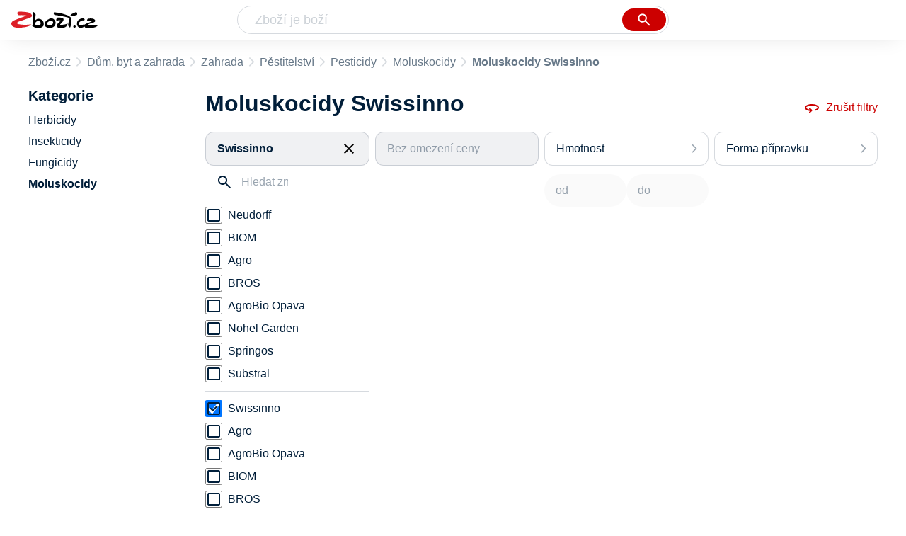

--- FILE ---
content_type: text/html
request_url: https://www.zbozi.cz/dum-byt-a-zahrada/zahrada/pestitelstvi/pesticidy/moluskocidy/?vyrobce=swissinno
body_size: 8067
content:
<html lang="cs"><head><meta charset="utf-8"/><title>Moluskocidy Swissinno - Zbozi.cz</title><meta content="width=device-width, initial-scale=1, interactive-widget=resizes-content" name="viewport"/><meta content="Zboží.cz" name="og:site_name"/><meta content="1 produktů v kategorii Moluskocidy Swissinno. Porovnejte ceny, zjistěte dostupnost, přečtěte si recenze produktů nebo hodnocení e-shopů!" name="description"/><meta content="Moluskocidy Swissinno na Zboží.cz" property="og:title"/><meta content="/img/zbozi-og-image.jpg" property="og:image"/><meta content="Máme pro vás 1 výrobek v kategorii Moluskocidy Swissinno. Výrobce: Swissinno." property="og:description"/><link href="https://www.zbozi.cz/dum-byt-a-zahrada/zahrada/pestitelstvi/pesticidy/moluskocidy/?vyrobce=swissinno" rel="canonical"/><script type="application/ld+json">[{"@context":"https:\u002F\u002Fschema.org","@type":"WebSite","name":"Zboží.cz","url":"https:\u002F\u002Fwww.zbozi.cz\u002Fdum-byt-a-zahrada\u002Fzahrada\u002Fpestitelstvi\u002Fpesticidy\u002Fmoluskocidy\u002F?vyrobce=swissinno","potentialAction":{"@type":"SearchAction","target":"https:\u002F\u002Fwww.zbozi.cz\u002Fhledej\u002F?q={query}","query-input":{"@type":"PropertyValueSpecification","valueRequired":"https:\u002F\u002Fschema.org\u002FTrue","valueName":"query"}},"publisher":{"@context":"https:\u002F\u002Fschema.org","@type":"Organization","name":"Zboží.cz","url":"https:\u002F\u002Fwww.zbozi.cz\u002F","logo":"https:\u002F\u002Fwww.zbozi.cz\u002Fimg\u002Flogo.png","sameAs":["https:\u002F\u002Fwww.facebook.com\u002Fzbozijebozi","https:\u002F\u002Ftwitter.com\u002Fzbozi_cz","https:\u002F\u002Fcs.wikipedia.org\u002Fwiki\u002FZbo%C5%BE%C3%AD.cz","https:\u002F\u002Fwww.wikidata.org\u002Fwiki\u002FQ24003313"],"email":"zbozi@firma.seznam.cz","telephone":"+420 234 694 333","funder":{"@type":"Organization","name":"Seznam.cz","legalName":"Seznam.cz, a.s."},"foundingDate":"2007","memberOf":{"@type":"Organization","name":"Seznam.cz","legalName":"Seznam.cz, a.s.","sameAs":["https:\u002F\u002Fseznam.cz\u002F","https:\u002F\u002Fo.seznam.cz\u002F","https:\u002F\u002Fcs.wikipedia.org\u002Fwiki\u002FSeznam.cz","https:\u002F\u002Fwww.wikidata.org\u002Fwiki\u002FQ3490485"]}},"sameAs":["https:\u002F\u002Fwww.facebook.com\u002Fzbozijebozi","https:\u002F\u002Ftwitter.com\u002Fzbozi_cz","https:\u002F\u002Fcs.wikipedia.org\u002Fwiki\u002FZbo%C5%BE%C3%AD.cz","https:\u002F\u002Fwww.wikidata.org\u002Fwiki\u002FQ24003313"],"about":"Na Zboží.cz najdete produkty z tisíců e-shopů, u kterých můžete porovnat jejich ceny. Recenze, údaje o ceně, dostupnosti a cenách dopravy vám pomohou se lépe rozhodnout!"},{"@context":"https:\u002F\u002Fschema.org","@type":"WebPage","name":"Moluskocidy Swissinno - Zbozi.cz","description":"1 produktů v kategorii Moluskocidy Swissinno. Porovnejte ceny, zjistěte dostupnost, přečtěte si recenze produktů nebo hodnocení e-shopů!","publisher":{"@context":"https:\u002F\u002Fschema.org","@type":"Organization","name":"Zboží.cz","url":"https:\u002F\u002Fwww.zbozi.cz\u002F","logo":"https:\u002F\u002Fwww.zbozi.cz\u002Fimg\u002Flogo.png","sameAs":["https:\u002F\u002Fwww.facebook.com\u002Fzbozijebozi","https:\u002F\u002Ftwitter.com\u002Fzbozi_cz","https:\u002F\u002Fcs.wikipedia.org\u002Fwiki\u002FZbo%C5%BE%C3%AD.cz","https:\u002F\u002Fwww.wikidata.org\u002Fwiki\u002FQ24003313"],"email":"zbozi@firma.seznam.cz","telephone":"+420 234 694 333","funder":{"@type":"Organization","name":"Seznam.cz","legalName":"Seznam.cz, a.s."},"foundingDate":"2007","memberOf":{"@type":"Organization","name":"Seznam.cz","legalName":"Seznam.cz, a.s.","sameAs":["https:\u002F\u002Fseznam.cz\u002F","https:\u002F\u002Fo.seznam.cz\u002F","https:\u002F\u002Fcs.wikipedia.org\u002Fwiki\u002FSeznam.cz","https:\u002F\u002Fwww.wikidata.org\u002Fwiki\u002FQ3490485"]}},"breadcrumb":{"@context":"https:\u002F\u002Fschema.org","@type":"BreadcrumbList","itemListElement":[{"@type":"ListItem","position":0,"item":{"@id":"https:\u002F\u002Fwww.zbozi.cz\u002F","name":"Zboží.cz"}},{"@type":"ListItem","position":1,"item":{"@id":"https:\u002F\u002Fwww.zbozi.cz\u002Fdum-byt-a-zahrada\u002F","name":"Dům, byt a zahrada"}},{"@type":"ListItem","position":2,"item":{"@id":"https:\u002F\u002Fwww.zbozi.cz\u002Fdum-byt-a-zahrada\u002Fzahrada\u002F","name":"Zahrada"}},{"@type":"ListItem","position":3,"item":{"@id":"https:\u002F\u002Fwww.zbozi.cz\u002Fdum-byt-a-zahrada\u002Fzahrada\u002Fpestitelstvi\u002F","name":"Pěstitelství"}},{"@type":"ListItem","position":4,"item":{"@id":"https:\u002F\u002Fwww.zbozi.cz\u002Fdum-byt-a-zahrada\u002Fzahrada\u002Fpestitelstvi\u002Fpesticidy\u002F","name":"Pesticidy"}},{"@type":"ListItem","position":5,"item":{"@id":"https:\u002F\u002Fwww.zbozi.cz\u002Fdum-byt-a-zahrada\u002Fzahrada\u002Fpestitelstvi\u002Fpesticidy\u002Fmoluskocidy\u002F","name":"Moluskocidy"}},{"@type":"ListItem","position":6,"item":{"@id":"https:\u002F\u002Fwww.zbozi.cz\u002Fdum-byt-a-zahrada\u002Fzahrada\u002Fpestitelstvi\u002Fpesticidy\u002Fmoluskocidy\u002F?vyrobce=swissinno","name":"Moluskocidy Swissinno"}}]},"relatedLink":[]}]</script><meta content="10" name="next-head-count"/><meta content="IE=Edge" http-equiv="X-UA-Compatible"/><meta content="origin" name="referrer"/><meta content="Hyz1YOQsFrCoCFcTDiRJgQEZNSjZpwbf" name="seznam-wmt"/><meta content="telephone=no" name="format-detection"/><meta content="200" name="szn:status"/><meta content="suHhONP08UQMf_D-hfPg27pcoJ_NjmTCwVpSozYPQZA" name="google-site-verification"/><link href="/img/favicon/favicon.ico?version-9.730.3" rel="shortcut icon" type="image/x-icon"/><link href="/img/favicon/apple-touch-icon-57x57.png?version-9.730.3" rel="apple-touch-icon" sizes="57x57"/><link href="/img/favicon/apple-touch-icon-60x60.png?version-9.730.3" rel="apple-touch-icon" sizes="60x60"/><link href="/img/favicon/apple-touch-icon-72x72.png?version-9.730.3" rel="apple-touch-icon" sizes="72x72"/><link href="/img/favicon/apple-touch-icon-76x76.png?version-9.730.3" rel="apple-touch-icon" sizes="76x76"/><link href="/img/favicon/apple-touch-icon-114x114.png?version-9.730.3" rel="apple-touch-icon" sizes="114x114"/><link href="/img/favicon/apple-touch-icon-120x120.png?version-9.730.3" rel="apple-touch-icon" sizes="120x120"/><link href="/img/favicon/apple-touch-icon-144x144.png?version-9.730.3" rel="apple-touch-icon" sizes="144x144"/><link href="/img/favicon/apple-touch-icon-152x152.png?version-9.730.3" rel="apple-touch-icon" sizes="152x152"/><link href="/img/favicon/apple-touch-icon-180x180.png?version-9.730.3" rel="apple-touch-icon" sizes="180x180"/><meta content="#666666" name="msapplication-TileColor"/><meta content="/img/favicon/browserconfig.xml?version-9.730.3" name="msapplication-config"/><meta content="/img/favicon/mstile-144x144.png?version-9.730.3" name="msapplication-TileImage"/><link href="/zbozi-cz.xml" rel="search" title="Zboží.cz" type="application/opensearchdescription+xml"/><link as="font" crossorigin="anonymous" href="/fonts/icons.woff2?58805330" rel="preload" type="font/woff2"/><link crossorigin="" href="https://login.szn.cz" rel="preconnect"/><link crossorigin="" href="https://d25-a.sdn.cz/" rel="preconnect"/><link crossorigin="" href="https://d48-a.sdn.cz/" rel="dns-prefetch"/><link as="style" href="/_next/static/css/16db9fc69254f7a4.css" rel="preload"/><link href="/_next/static/css/16db9fc69254f7a4.css" rel="stylesheet"/><link as="style" href="/_next/static/css/053600acc762fa86.css" rel="preload"/><link href="/_next/static/css/053600acc762fa86.css" rel="stylesheet"/><link as="style" href="/_next/static/css/e818531d3409f8b2.css" rel="preload"/><link href="/_next/static/css/e818531d3409f8b2.css" rel="stylesheet"/><link as="style" href="/_next/static/css/4f5060b4b85e0a28.css" rel="preload"/><link href="/_next/static/css/4f5060b4b85e0a28.css" rel="stylesheet"/><link href="/_next/static/css/cb8998fcb8aa61de.css" rel="stylesheet" type="text/css"/><link href="/_next/static/css/3c722798e8c6097b.css" rel="stylesheet" type="text/css"/><link href="/_next/static/css/922a987d124c19b4.css" rel="stylesheet" type="text/css"/><link href="/_next/static/css/1ec8bc4d16b9a5f2.css" rel="stylesheet" type="text/css"/></head><body><div id="__next"><div id="root"><div class=""><div class="BlindHeading_root__X_Im1"></div><header class="LayoutHeader_layoutHeader__gynkb LayoutHeader_layoutHeader--fixed__LQYT_"><h5 class="BlindHeading_root__X_Im1" id="blind-header">Hlavička stránky</h5><div class="LayoutHeader_layoutHeader-wrap__6tR2F LayoutHeader_layoutHeader-wrap--fullHeader__Tbp3z"><div class="LayoutHeader_layoutHeader-items__C5TVs"><div class="Logo_root__vsGoe"><a class="Logo_link__Y6Fug" href="/"><img alt="Zboží.cz" height="100%" src="/img/logo.svg" width="100%"/></a></div><div id="LayoutHeader-col--search"><div class="SearchForm_searchFormWrapper__W4LS4"><form action="/hledej/" class="SearchForm_searchForm__6NxVO"><div class="SearchForm_searchInputWrapper__AwAcz"><input autocomplete="off" id="q" name="q" placeholder="Zboží je boží" type="text" value=""/><button class="Button_button__4em_S Button_searchButton__Zq_Do SearchForm_searchButton__lqDwK" title="Vyhledat" type="submit"><span><img class="Icon_icon__EEc5Z SearchForm_searchIcon__6fGRv SearchForm_searchInputIcon__gaOzY" src="/img/icons/search-4.svg"/></span></button></div><div class="Suggest_root__5TNs7" id="suggest-results"></div></form></div></div><div class="LayoutHeader_layoutHeader--links__DBGXx"><div class="Logo_root__vsGoe"><a class="Logo_link__Y6Fug" href="/"><img alt="Zboží.cz" height="100%" src="/img/logo.svg" width="100%"/></a></div><szn-login-widget></szn-login-widget><a href="https://www.seznam.cz">Seznam.cz</a></div></div></div></header><div class="Category_root__Mim4Z" id="page"><div id="top-navigation"><nav class="Breadcrumbs_nav__SeL8U"><h5 class="BlindHeading_root__X_Im1" id="blind-nav-breadcrumbs">Drobečková navigace</h5><span class="Breadcrumbs_item__Wy6ZM Breadcrumbs_itemZbozi__NEYPd"><a href="/">Zboží.cz</a></span><span class="Breadcrumbs_item__Wy6ZM Breadcrumbs_notLastOne__CnfoO"><a href="/dum-byt-a-zahrada/">Dům, byt a zahrada</a></span><span class="Breadcrumbs_item__Wy6ZM Breadcrumbs_notLastOne__CnfoO"><a href="/dum-byt-a-zahrada/zahrada/">Zahrada</a></span><span class="Breadcrumbs_item__Wy6ZM Breadcrumbs_notLastOne__CnfoO"><a href="/dum-byt-a-zahrada/zahrada/pestitelstvi/">Pěstitelství</a></span><span class="Breadcrumbs_item__Wy6ZM Breadcrumbs_notLastOne__CnfoO"><a href="/dum-byt-a-zahrada/zahrada/pestitelstvi/pesticidy/">Pesticidy</a></span><span class="Breadcrumbs_item__Wy6ZM Breadcrumbs_lastOne__4gZwO"><a href="/dum-byt-a-zahrada/zahrada/pestitelstvi/pesticidy/moluskocidy/">Moluskocidy</a></span><h1 class="Breadcrumbs_title__qWKPL">Moluskocidy Swissinno</h1></nav></div><h5 class="BlindHeading_root__X_Im1" id="blind-main">Hlavní obsah stránky</h5><main class="Category_main__8qzgD"><div class="Category_right__oMkv8"><div class="animate" id="results-wrap"><div class="ResultsIntroduction_wrapper__P02kQ"><h2 class="ResultsIntroduction_title__3AsZX ResultsIntroduction_title--single__eDTU_">Moluskocidy Swissinno</h2><a class="ResetFiltersButton_resetButton__xNUgT" href="/dum-byt-a-zahrada/zahrada/pestitelstvi/pesticidy/moluskocidy/"><img class="Icon_icon__EEc5Z ResetFiltersButton_icon__nb5JQ" src="/img/icons/360.svg"/>Zrušit filtry</a></div><div class="HorizontalFiltersContainer_root__oJQ_i"><div class="Dropdown_root__VbJpM HorizontalFilterItem_root__BMHEi HorizontalFilterItem_root--selected__HYXfl"><button class="Dropdown_opener__6vBG7" id="vyrobceButton" type="button"><div class="HorizontalFilterItem_labelWrapper__7sghO"><div class="HorizontalFilterItem_label__u1MBX HorizontalFilterItem_label--selected__Eh4Mr">Swissinno</div><div class="HorizontalFilterItem_closeButton__pQkHf" title="Odebrat filtr"><img class="Icon_icon__EEc5Z HorizontalFilterItem_icon__EsXNx" src="/img/icons/close.svg"/></div></div></button><ul class="Dropdown_list__DYJqn HorizontalFilterItem_menu__tdRxD HorizontalFilterItem_menu--phantom-opened__Sea9k" style="min-width: 260px;"><div class="Parameter_root__3umeN Parameter_root--horizontal__o_yso"><div class="Parameter_accordionContent__uzl6k"><div class="Manufacturer_wrapper__ky7PU"><input class="SearchInput_input__Smqur Manufacturer_searchInput__M_h3a" placeholder="Hledat značku" type="text" value=""/></div><div><div class=""><div class="Filters_wrapper__8_Nrp"><div class="Checkbox_wrapper__t6XrW"><input class="Checkbox_input__HROmJ" id="0-neudorff" readonly="" type="checkbox"/><label class="Checkbox_label__2Tyla" for="0-neudorff"><a class="Filters_anchor__FZbEK" href="/dum-byt-a-zahrada/zahrada/pestitelstvi/pesticidy/moluskocidy/?vyrobce=neudorff"><div class="Filters_renderLabel__MFROa">Neudorff</div></a></label></div></div><div class="Filters_wrapper__8_Nrp"><div class="Checkbox_wrapper__t6XrW"><input class="Checkbox_input__HROmJ" id="1-biom" readonly="" type="checkbox"/><label class="Checkbox_label__2Tyla" for="1-biom"><a class="Filters_anchor__FZbEK" href="/dum-byt-a-zahrada/zahrada/pestitelstvi/pesticidy/moluskocidy/?vyrobce=biom"><div class="Filters_renderLabel__MFROa">BIOM</div></a></label></div></div><div class="Filters_wrapper__8_Nrp"><div class="Checkbox_wrapper__t6XrW"><input class="Checkbox_input__HROmJ" id="2-agro" readonly="" type="checkbox"/><label class="Checkbox_label__2Tyla" for="2-agro"><a class="Filters_anchor__FZbEK" href="/dum-byt-a-zahrada/zahrada/pestitelstvi/pesticidy/moluskocidy/?vyrobce=agro"><div class="Filters_renderLabel__MFROa">Agro</div></a></label></div></div><div class="Filters_wrapper__8_Nrp"><div class="Checkbox_wrapper__t6XrW"><input class="Checkbox_input__HROmJ" id="3-bros" readonly="" type="checkbox"/><label class="Checkbox_label__2Tyla" for="3-bros"><a class="Filters_anchor__FZbEK" href="/dum-byt-a-zahrada/zahrada/pestitelstvi/pesticidy/moluskocidy/?vyrobce=bros"><div class="Filters_renderLabel__MFROa">BROS</div></a></label></div></div><div class="Filters_wrapper__8_Nrp"><div class="Checkbox_wrapper__t6XrW"><input class="Checkbox_input__HROmJ" id="4-agrobio-opava" readonly="" type="checkbox"/><label class="Checkbox_label__2Tyla" for="4-agrobio-opava"><a class="Filters_anchor__FZbEK" href="/dum-byt-a-zahrada/zahrada/pestitelstvi/pesticidy/moluskocidy/?vyrobce=agrobio-opava"><div class="Filters_renderLabel__MFROa">AgroBio Opava</div></a></label></div></div><div class="Filters_wrapper__8_Nrp"><div class="Checkbox_wrapper__t6XrW"><input class="Checkbox_input__HROmJ" id="5-nohel-garden" readonly="" type="checkbox"/><label class="Checkbox_label__2Tyla" for="5-nohel-garden"><a class="Filters_anchor__FZbEK" href="/dum-byt-a-zahrada/zahrada/pestitelstvi/pesticidy/moluskocidy/?vyrobce=nohel-garden"><div class="Filters_renderLabel__MFROa">Nohel Garden</div></a></label></div></div><div class="Filters_wrapper__8_Nrp"><div class="Checkbox_wrapper__t6XrW"><input class="Checkbox_input__HROmJ" id="6-springos" readonly="" type="checkbox"/><label class="Checkbox_label__2Tyla" for="6-springos"><a class="Filters_anchor__FZbEK" href="/dum-byt-a-zahrada/zahrada/pestitelstvi/pesticidy/moluskocidy/?vyrobce=springos"><div class="Filters_renderLabel__MFROa">Springos</div></a></label></div></div><div class="Filters_wrapper__8_Nrp"><div class="Checkbox_wrapper__t6XrW"><input class="Checkbox_input__HROmJ" id="7-substral" readonly="" type="checkbox"/><label class="Checkbox_label__2Tyla" for="7-substral"><a class="Filters_anchor__FZbEK" href="/dum-byt-a-zahrada/zahrada/pestitelstvi/pesticidy/moluskocidy/?vyrobce=substral"><div class="Filters_renderLabel__MFROa">Substral</div></a></label></div></div></div><div class="Filters_hasPopularItems__6pvHR"><div class="Filters_wrapper__8_Nrp"><div class="Checkbox_wrapper__t6XrW"><input checked="" class="Checkbox_input__HROmJ" id="0-swissinno_popular" readonly="" type="checkbox"/><label class="Checkbox_label__2Tyla" for="0-swissinno_popular"><a class="Filters_anchor__FZbEK" href="/dum-byt-a-zahrada/zahrada/pestitelstvi/pesticidy/moluskocidy/"><div class="Filters_renderLabel__MFROa">Swissinno</div></a></label></div></div><div class="Filters_wrapper__8_Nrp"><div class="Checkbox_wrapper__t6XrW"><input class="Checkbox_input__HROmJ" id="1-agro_popular" readonly="" type="checkbox"/><label class="Checkbox_label__2Tyla" for="1-agro_popular"><a class="Filters_anchor__FZbEK" href="/dum-byt-a-zahrada/zahrada/pestitelstvi/pesticidy/moluskocidy/?vyrobce=agro"><div class="Filters_renderLabel__MFROa">Agro</div></a></label></div></div><div class="Filters_wrapper__8_Nrp"><div class="Checkbox_wrapper__t6XrW"><input class="Checkbox_input__HROmJ" id="2-agrobio-opava_popular" readonly="" type="checkbox"/><label class="Checkbox_label__2Tyla" for="2-agrobio-opava_popular"><a class="Filters_anchor__FZbEK" href="/dum-byt-a-zahrada/zahrada/pestitelstvi/pesticidy/moluskocidy/?vyrobce=agrobio-opava"><div class="Filters_renderLabel__MFROa">AgroBio Opava</div></a></label></div></div><div class="Filters_wrapper__8_Nrp"><div class="Checkbox_wrapper__t6XrW"><input class="Checkbox_input__HROmJ" id="3-biom_popular" readonly="" type="checkbox"/><label class="Checkbox_label__2Tyla" for="3-biom_popular"><a class="Filters_anchor__FZbEK" href="/dum-byt-a-zahrada/zahrada/pestitelstvi/pesticidy/moluskocidy/?vyrobce=biom"><div class="Filters_renderLabel__MFROa">BIOM</div></a></label></div></div><div class="Filters_wrapper__8_Nrp"><div class="Checkbox_wrapper__t6XrW"><input class="Checkbox_input__HROmJ" id="4-bros_popular" readonly="" type="checkbox"/><label class="Checkbox_label__2Tyla" for="4-bros_popular"><a class="Filters_anchor__FZbEK" href="/dum-byt-a-zahrada/zahrada/pestitelstvi/pesticidy/moluskocidy/?vyrobce=bros"><div class="Filters_renderLabel__MFROa">BROS</div></a></label></div></div><div class="Filters_wrapper__8_Nrp"><div class="Checkbox_wrapper__t6XrW"><input class="Checkbox_input__HROmJ" id="5-cistedrevo_popular" readonly="" type="checkbox"/><label class="Checkbox_label__2Tyla" for="5-cistedrevo_popular"><a class="Filters_anchor__FZbEK" href="/dum-byt-a-zahrada/zahrada/pestitelstvi/pesticidy/moluskocidy/?vyrobce=cistedrevo"><div class="Filters_renderLabel__MFROa">ČistéDřevo</div></a></label></div></div><div class="Filters_wrapper__8_Nrp"><div class="Checkbox_wrapper__t6XrW"><input class="Checkbox_input__HROmJ" id="6-esschert-design_popular" readonly="" type="checkbox"/><label class="Checkbox_label__2Tyla" for="6-esschert-design_popular"><a class="Filters_anchor__FZbEK" href="/dum-byt-a-zahrada/zahrada/pestitelstvi/pesticidy/moluskocidy/?vyrobce=esschert-design"><div class="Filters_renderLabel__MFROa">Esschert Design</div></a></label></div></div><div class="Filters_wrapper__8_Nrp"><div class="Checkbox_wrapper__t6XrW"><input class="Checkbox_input__HROmJ" id="7-forestina_popular" readonly="" type="checkbox"/><label class="Checkbox_label__2Tyla" for="7-forestina_popular"><a class="Filters_anchor__FZbEK" href="/dum-byt-a-zahrada/zahrada/pestitelstvi/pesticidy/moluskocidy/?vyrobce=forestina"><div class="Filters_renderLabel__MFROa">Forestina</div></a></label></div></div><div class="Filters_wrapper__8_Nrp"><div class="Checkbox_wrapper__t6XrW"><input class="Checkbox_input__HROmJ" id="8-neudorff_popular" readonly="" type="checkbox"/><label class="Checkbox_label__2Tyla" for="8-neudorff_popular"><a class="Filters_anchor__FZbEK" href="/dum-byt-a-zahrada/zahrada/pestitelstvi/pesticidy/moluskocidy/?vyrobce=neudorff"><div class="Filters_renderLabel__MFROa">Neudorff</div></a></label></div></div><div class="Filters_wrapper__8_Nrp"><div class="Checkbox_wrapper__t6XrW"><input class="Checkbox_input__HROmJ" id="9-nohel-garden_popular" readonly="" type="checkbox"/><label class="Checkbox_label__2Tyla" for="9-nohel-garden_popular"><a class="Filters_anchor__FZbEK" href="/dum-byt-a-zahrada/zahrada/pestitelstvi/pesticidy/moluskocidy/?vyrobce=nohel-garden"><div class="Filters_renderLabel__MFROa">Nohel Garden</div></a></label></div></div><div class="Filters_wrapper__8_Nrp"><div class="Checkbox_wrapper__t6XrW"><input class="Checkbox_input__HROmJ" id="10-progarden_popular" readonly="" type="checkbox"/><label class="Checkbox_label__2Tyla" for="10-progarden_popular"><a class="Filters_anchor__FZbEK" href="/dum-byt-a-zahrada/zahrada/pestitelstvi/pesticidy/moluskocidy/?vyrobce=progarden"><div class="Filters_renderLabel__MFROa">ProGarden</div></a></label></div></div><div class="Filters_wrapper__8_Nrp"><div class="Checkbox_wrapper__t6XrW"><input class="Checkbox_input__HROmJ" id="11-protect_popular" readonly="" type="checkbox"/><label class="Checkbox_label__2Tyla" for="11-protect_popular"><a class="Filters_anchor__FZbEK" href="/dum-byt-a-zahrada/zahrada/pestitelstvi/pesticidy/moluskocidy/?vyrobce=protect"><div class="Filters_renderLabel__MFROa">Protect</div></a></label></div></div><div class="Filters_wrapper__8_Nrp"><div class="Checkbox_wrapper__t6XrW"><input class="Checkbox_input__HROmJ" id="12-springos_popular" readonly="" type="checkbox"/><label class="Checkbox_label__2Tyla" for="12-springos_popular"><a class="Filters_anchor__FZbEK" href="/dum-byt-a-zahrada/zahrada/pestitelstvi/pesticidy/moluskocidy/?vyrobce=springos"><div class="Filters_renderLabel__MFROa">Springos</div></a></label></div></div><div class="Filters_wrapper__8_Nrp"><div class="Checkbox_wrapper__t6XrW"><input class="Checkbox_input__HROmJ" id="13-substral_popular" readonly="" type="checkbox"/><label class="Checkbox_label__2Tyla" for="13-substral_popular"><a class="Filters_anchor__FZbEK" href="/dum-byt-a-zahrada/zahrada/pestitelstvi/pesticidy/moluskocidy/?vyrobce=substral"><div class="Filters_renderLabel__MFROa">Substral</div></a></label></div></div><div class="Filters_wrapper__8_Nrp"><div class="Checkbox_wrapper__t6XrW"><input class="Checkbox_input__HROmJ" id="14-wenko_popular" readonly="" type="checkbox"/><label class="Checkbox_label__2Tyla" for="14-wenko_popular"><a class="Filters_anchor__FZbEK" href="/dum-byt-a-zahrada/zahrada/pestitelstvi/pesticidy/moluskocidy/?vyrobce=wenko"><div class="Filters_renderLabel__MFROa">Wenko</div></a></label></div></div></div></div></div></div></ul></div><div class="Dropdown_root__VbJpM HorizontalFilterItem_root__BMHEi HorizontalFilterItem_root--disabled__OO3qK"><button class="Dropdown_opener__6vBG7" id="priceButton" type="button"><div><div>Bez omezení ceny</div></div></button></div><div class="Dropdown_root__VbJpM HorizontalFilterItem_root__BMHEi"><button class="Dropdown_opener__6vBG7" id="hmotnostButton" type="button"><div><div class="HorizontalFilterItem_label__u1MBX">Hmotnost</div></div></button><ul class="Dropdown_list__DYJqn HorizontalFilterItem_menu__tdRxD HorizontalFilterItem_menu--phantom-opened__Sea9k" style="min-width: 260px;"><div class="Parameter_root__3umeN Parameter_root--horizontal__o_yso"><div class="Parameter_accordionContent__uzl6k"><div><div class=""></div></div><div class="Parameter_rangeWrapper__3Ee6_"><div class="CustomRange_wrapper__2vWz2"><input class="Input_input__5c2tp CustomRange_input__jqwSi" disabled="" name="from" placeholder="od" type="text" value=""/><input class="Input_input__5c2tp CustomRange_input__jqwSi" disabled="" name="to" placeholder="do" type="text" value=""/></div></div></div></div></ul></div><div class="Dropdown_root__VbJpM HorizontalFilterItem_root__BMHEi"><button class="Dropdown_opener__6vBG7" id="forma-pripravkuButton" type="button"><div><div class="HorizontalFilterItem_label__u1MBX">Forma přípravku</div></div></button><ul class="Dropdown_list__DYJqn HorizontalFilterItem_menu__tdRxD HorizontalFilterItem_menu--phantom-opened__Sea9k" style="min-width: 260px; left: -76.5px; transform: inherit;"><div class="Parameter_root__3umeN Parameter_root--horizontal__o_yso"><div class="Parameter_accordionContent__uzl6k"><div><div class=""></div></div></div></div></ul></div></div><div class="Category_filtersButtons__lqoDS FiltersButtons_buttons__mxqDT"><button class="Button_button__4em_S Button_secondary__RrDLM FiltersButtons_button__o59fl"><span>Filtr (1)<img class="Icon_icon__EEc5Z FiltersButtons_icon__SkXFR" src="/img/icons/tune.svg"/></span></button><button class="Button_button__4em_S Button_secondary__RrDLM FiltersButtons_button__o59fl"><span><img class="Icon_icon__EEc5Z FiltersButtons_icon__SkXFR" src="/img/icons/sync.svg"/></span></button></div><div class="FiltersButtons_filtersAndSorting__HC6Ux"><div class="Dropdown_root__VbJpM SortingDropdown_sorting__B3DPp"><button class="Dropdown_opener__6vBG7" id="dropdownMenuButton" type="button">Podle oblíbenosti</button><ul class="Dropdown_list__DYJqn"><li><span>Podle oblíbenosti</span></li><li><button class="">Od nejlevnějšího</button></li><li><button class="">Od nejdražšího</button></li></ul></div><div class="Dropdown_root__VbJpM RegionsDropdown_root__b_6yB"><button class="Dropdown_opener__6vBG7" id="dropdownMenuButton" type="button">Osobní odběr</button><ul class="Dropdown_list__DYJqn RegionsDropdown_menu__EAsbJ"><div class="Regions_accordionWrapper__VdaRu"><div class="CustomAccordion_title__fewXI Regions_accordion__rq1AY CustomAccordion_isClosed__fw4x9 CustomAccordion_desktopAlwaysOpen__21WjN"><div class="Regions_heading__ilgDo">Osobní odběr</div><span class="Regions_selectedValue__za7AL">Celá ČR</span></div><div class="rah-static rah-static--height-zero CustomAccordion_desktopOpen__M3zLj" style="height: 0px; overflow: hidden;"><div style="display: none;"><div class="Regions_wrapper__gEK7N"><div class="Regions_searchInputWrapper__8WLHO"><input class="SearchInput_input__Smqur Regions_searchInput__66w5N" placeholder="Hledat místo" type="text" value=""/></div><div class="RadioButton_wrapper__VH5NQ"><input class="RadioButton_input__3u8NP" id="CZ010" readonly="" type="radio"/><label class="RadioButton_label__LS1qf" for="CZ010">Praha</label></div><div class="RadioButton_wrapper__VH5NQ"><input class="RadioButton_input__3u8NP" id="CZ020" readonly="" type="radio"/><label class="RadioButton_label__LS1qf" for="CZ020">Středočeský kraj</label></div><div class="RadioButton_wrapper__VH5NQ"><input class="RadioButton_input__3u8NP" id="CZ031" readonly="" type="radio"/><label class="RadioButton_label__LS1qf" for="CZ031">Jihočeský kraj</label></div><div class="RadioButton_wrapper__VH5NQ"><input class="RadioButton_input__3u8NP" id="CZ032" readonly="" type="radio"/><label class="RadioButton_label__LS1qf" for="CZ032">Plzeňský kraj</label></div><div class="RadioButton_wrapper__VH5NQ"><input class="RadioButton_input__3u8NP" id="CZ041" readonly="" type="radio"/><label class="RadioButton_label__LS1qf" for="CZ041">Karlovarský kraj</label></div><div class="RadioButton_wrapper__VH5NQ"><input class="RadioButton_input__3u8NP" id="CZ042" readonly="" type="radio"/><label class="RadioButton_label__LS1qf" for="CZ042">Ústecký kraj</label></div><div class="RadioButton_wrapper__VH5NQ"><input class="RadioButton_input__3u8NP" id="CZ051" readonly="" type="radio"/><label class="RadioButton_label__LS1qf" for="CZ051">Liberecký kraj</label></div><div class="RadioButton_wrapper__VH5NQ"><input class="RadioButton_input__3u8NP" id="CZ052" readonly="" type="radio"/><label class="RadioButton_label__LS1qf" for="CZ052">Královehradecký kraj</label></div><div class="RadioButton_wrapper__VH5NQ"><input class="RadioButton_input__3u8NP" id="CZ053" readonly="" type="radio"/><label class="RadioButton_label__LS1qf" for="CZ053">Pardubický kraj</label></div><div class="RadioButton_wrapper__VH5NQ"><input class="RadioButton_input__3u8NP" id="CZ061" readonly="" type="radio"/><label class="RadioButton_label__LS1qf" for="CZ061">Vysočina</label></div><div class="RadioButton_wrapper__VH5NQ"><input class="RadioButton_input__3u8NP" id="CZ062" readonly="" type="radio"/><label class="RadioButton_label__LS1qf" for="CZ062">Jihomoravský kraj</label></div><div class="RadioButton_wrapper__VH5NQ"><input class="RadioButton_input__3u8NP" id="CZ071" readonly="" type="radio"/><label class="RadioButton_label__LS1qf" for="CZ071">Olomoucký kraj</label></div><div class="RadioButton_wrapper__VH5NQ"><input class="RadioButton_input__3u8NP" id="CZ072" readonly="" type="radio"/><label class="RadioButton_label__LS1qf" for="CZ072">Zlínský kraj</label></div><div class="RadioButton_wrapper__VH5NQ"><input class="RadioButton_input__3u8NP" id="CZ080" readonly="" type="radio"/><label class="RadioButton_label__LS1qf" for="CZ080">Moravskoslezský kraj</label></div></div></div></div></div></ul></div><div class="Availability_wrapper__XJ88Q FiltersButtons_availability__jP5Cf"><div class="Availability_heading__dQaVY">Dostupnost</div><div class="Checkbox_wrapper__t6XrW"><input class="Checkbox_input__HROmJ" id="pouze-skladem" readonly="" type="checkbox"/><label class="Checkbox_label__2Tyla" for="pouze-skladem">Pouze skladem</label></div></div></div><div><h5 class="BlindHeading_root__X_Im1" id="blind-article-products">Seznam produktů kategorie</h5><section><div class="Results_resultsList__RovpZ Results_resultsList--default__IRAXQ"><article class="ProductDefault_product__0U6Px"><div class="ProductDefault_content__h7i_9"><div class="ProductDefault_imageLinkWrap__bzC_p"><a class="ProductDefault_imageLink__sIQTU" href="/vyrobek/swissinno-natural-control-slug-copper-1-ks/"><img alt="Moluskocid Swissinno Natural-Control Slug Copper 1 ks" src="https://d25-a.sdn.cz/d_25/c_img_QO_Iy/42j77P.jpeg?fl=res%2C350%2C350%2C1%2Cfff%7Cwebp%2C80"/></a></div><div class="ProductDefault_mainContent__KlrXv"><div class="ProductDefault_itemInfo___HQpu"><a href="/vyrobek/swissinno-natural-control-slug-copper-1-ks/"><h3 class="ProductDefault_name__OxvGy">Swissinno Natural-Control Slug Copper 1 ks</h3></a><div class="ProductDefault_compareRatingWrapper__Xhu4F"></div><div class="ProductDefault_priceWrapper__sIIzj"><p class="ColorfulPrice_price__Zh7jY ProductDefault_price__IFtSb">od 249 Kč</p></div><p class="ProductDefault_info__dnIHc ProductDefault_description__57T69 ProductDefault_descriptionVisible__7loL4">Tajemství přírodní ochrany. Páska brání přístupu hlemýžďů a slimáků s pomocí hladké plochy, kterou slimáci nezdolají. Trvalá ochrana pro nádoby na pěstování zeleniny. Jednoduchá instalace.
</p></div><div class="ProductDefault_itemAdditionalInfo__AyWcY"><p class="ColorfulPrice_price__Zh7jY ProductDefault_price__IFtSb">od 249 Kč</p><div class="ProductDefault_shopInfo__opWMy"><p class="ProductDefault_shopCount__vvMPl">v 2 obchodech</p></div><a class="ProductDefault_shopButton__AMDOg" href="/vyrobek/swissinno-natural-control-slug-copper-1-ks/">Porovnat ceny</a></div></div></div></article><div class="Results_ads__Upocm"></div></div></section><div></div></div><div class="Category_linksFooter__v_Iff"><div class="LinksFooter_root__Wof_A"><div class="LinksFooter_wrapper__g0aOG LinksFooter_noPadding__G2bMj"><section class="ListSection_section__pXKzH LinksFooterSection_section__RoduA"><div class="CustomAccordion_title__fewXI ListSection_accordion__e_lvY CustomAccordion_desktopAlwaysOpen__21WjN"><div>Oblíbené výrobky</div></div><div class="rah-static rah-static--height-auto CustomAccordion_desktopOpen__M3zLj" style="height: auto; overflow: visible;"><div><nav><ul><li class="SimpleList_simpleListItem__3JA0C"><a href="/vyrobek/samura-samolepici-paska-proti-slimakum-4-m/">Samura Samolepicí páska proti slimákům 4 m</a></li><li class="SimpleList_simpleListItem__3JA0C"><a href="/vyrobek/esschert-design-samolepici-medena-paska-proti-slimakum-a-mravencum-5-m/">Esschert Design Samolepící měděná páska proti slimákům a mravencům 5 m</a></li><li class="SimpleList_simpleListItem__3JA0C"><a href="/vyrobek/bellissa-medeny-pasek-proti-slimakum-500-cm/">Bellissa Měděný pásek proti slimákům 500 cm</a></li><li class="SimpleList_simpleListItem__3JA0C"><a href="/vyrobek/bayer-garden-desimo-duo-350-g/">Bayer Garden Desimo Duo 350 g</a></li><li class="SimpleList_simpleListItem__3JA0C"><a href="/vyrobek/agrobio-opava-granulax/">AgroBio Opava Granulax</a></li><li class="SimpleList_simpleListItem__3JA0C"><a href="/vyrobek/nohel-garden-slimex/">Nohel Garden Slimex</a></li><li class="SimpleList_simpleListItem__3JA0C"><a href="/vyrobek/agrobio-slimax-750-g/">AgroBio Slimax 750 g </a></li><li class="SimpleList_simpleListItem__3JA0C"><a href="/vyrobek/neudorff-ferramol/">Neudorff Ferramol</a></li><li class="SimpleList_simpleListItem__3JA0C"><a href="/vyrobek/biom-lima-ex-1-kg/">BIOM Lima - Ex 1 kg</a></li><li class="SimpleList_simpleListItem__3JA0C"><a href="/vyrobek/swissinno-natural-control-slug-copper-1-ks/">Swissinno Natural-Control Slug Copper 1 ks</a></li></ul></nav></div></div></section><section class="ListSection_section__pXKzH LinksFooterSection_section__RoduA"><div class="CustomAccordion_title__fewXI ListSection_accordion__e_lvY CustomAccordion_desktopAlwaysOpen__21WjN"><div>Časté volby</div></div><div class="rah-static rah-static--height-auto CustomAccordion_desktopOpen__M3zLj" style="height: auto; overflow: visible;"><div><nav><ul><li class="SimpleList_simpleListItem__3JA0C"><a href="/dum-byt-a-zahrada/zahrada/pestitelstvi/pesticidy/moluskocidy/?vyrobce=agrobio-opava">Moluskocidy AgroBio Opava</a></li><li class="SimpleList_simpleListItem__3JA0C"><a href="/dum-byt-a-zahrada/zahrada/pestitelstvi/pesticidy/moluskocidy/?vyrobce=esschert-design">Moluskocidy Esschert Design</a></li><li class="SimpleList_simpleListItem__3JA0C"><a href="/dum-byt-a-zahrada/zahrada/pestitelstvi/pesticidy/moluskocidy/?vyrobce=neudorff">Moluskocidy Neudorff</a></li><li class="SimpleList_simpleListItem__3JA0C"><a href="/dum-byt-a-zahrada/zahrada/pestitelstvi/pesticidy/moluskocidy/?vyrobce=samura">Moluskocidy Samura</a></li><li class="SimpleList_simpleListItem__3JA0C"><a href="/dum-byt-a-zahrada/zahrada/pestitelstvi/pesticidy/moluskocidy/?vyrobce=biom">Moluskocidy BIOM</a></li><li class="SimpleList_simpleListItem__3JA0C"><a href="/dum-byt-a-zahrada/zahrada/pestitelstvi/pesticidy/moluskocidy/?vyrobce=nohel-garden">Moluskocidy Nohel Garden</a></li><li class="SimpleList_simpleListItem__3JA0C"><a href="/dum-byt-a-zahrada/zahrada/pestitelstvi/pesticidy/moluskocidy/?vyrobce=swissinno">Moluskocidy Swissinno</a></li><li class="SimpleList_simpleListItem__3JA0C"><a href="/dum-byt-a-zahrada/zahrada/pestitelstvi/pesticidy/moluskocidy/?vyrobce=forestina">Moluskocidy Forestina</a></li><li class="SimpleList_simpleListItem__3JA0C"><a href="/dum-byt-a-zahrada/zahrada/pestitelstvi/pesticidy/moluskocidy/?vyrobce=bayer">Moluskocidy Bayer</a></li><li class="SimpleList_simpleListItem__3JA0C"><a href="/dum-byt-a-zahrada/zahrada/pestitelstvi/pesticidy/moluskocidy/?vyrobce=bros">Moluskocidy BROS</a></li></ul></nav></div></div></section><section class="ListSection_section__pXKzH LinksFooterSection_section__RoduA"><div class="CustomAccordion_title__fewXI ListSection_accordion__e_lvY CustomAccordion_desktopAlwaysOpen__21WjN"><div>Podobné kategorie</div></div><div class="rah-static rah-static--height-auto CustomAccordion_desktopOpen__M3zLj" style="height: auto; overflow: visible;"><div><nav><ul><li class="SimpleList_simpleListItem__3JA0C"><a href="/dum-byt-a-zahrada/zahrada/pestitelstvi/hnojiva/">Hnojiva</a></li><li class="SimpleList_simpleListItem__3JA0C"><a href="/dum-byt-a-zahrada/zahrada/pestitelstvi/pesticidy/fungicidy/">Fungicidy</a></li><li class="SimpleList_simpleListItem__3JA0C"><a href="/dum-byt-a-zahrada/zahrada/pestitelstvi/pesticidy/herbicidy/">Herbicidy</a></li><li class="SimpleList_simpleListItem__3JA0C"><a href="/dum-byt-a-zahrada/zahrada/pestitelstvi/pesticidy/insekticidy/">Insekticidy</a></li><li class="SimpleList_simpleListItem__3JA0C"><a href="/dum-byt-a-zahrada/zahrada/pestitelstvi/pestitelske-substraty/">Substráty</a></li><li class="SimpleList_simpleListItem__3JA0C"><a href="/dum-byt-a-zahrada/zahrada/pestitelstvi/urychlovace-kompostu/">Urychlovače kompostu</a></li></ul></nav></div></div></section><section class="ListSection_section__pXKzH LinksFooterSection_section__RoduA"><div class="CustomAccordion_title__fewXI ListSection_accordion__e_lvY CustomAccordion_desktopAlwaysOpen__21WjN"><div>Trendy na Zboží</div></div><div class="rah-static rah-static--height-auto CustomAccordion_desktopOpen__M3zLj" style="height: auto; overflow: visible;"><div><nav><ul><li class="SimpleList_simpleListItem__3JA0C"><a href="/dum-byt-a-zahrada/zahrada/pestitelstvi/kvetinace-a-truhliky/?typ-kvetinace=kvetinac">Květináč</a></li><li class="SimpleList_simpleListItem__3JA0C"><a href="/dum-byt-a-zahrada/zahrada/pestitelstvi/kvetinace-a-truhliky/?typ-kvetinace=truhlik">Truhlík</a></li><li class="SimpleList_simpleListItem__3JA0C"><a href="/dum-byt-a-zahrada/zahrada/pestitelstvi/zavlazovani/zahradni-hadice/">Zahradní hadice</a></li><li class="SimpleList_simpleListItem__3JA0C"><a href="/substraty/">Zahradní substrát</a></li><li class="SimpleList_simpleListItem__3JA0C"><a href="/dum-byt-a-zahrada/zahrada/pestitelstvi/hnojiva/">Hnojiva</a></li><li class="SimpleList_simpleListItem__3JA0C"><a href="/dum-byt-a-zahrada/zahrada/pestitelstvi/pesticidy/">Pesticidy</a></li><li class="SimpleList_simpleListItem__3JA0C"><a href="/skleniky/">Skleníky</a></li><li class="SimpleList_simpleListItem__3JA0C"><a href="/foliovniky/">Fóliovníky</a></li><li class="SimpleList_simpleListItem__3JA0C"><a href="/pareniste/">Pařeniště</a></li><li class="SimpleList_simpleListItem__3JA0C"><a href="/dum-byt-a-zahrada/zahrada/pestitelstvi/sazenice/">Sazenice</a></li></ul></nav></div></div></section><section class="ListSection_section__pXKzH LinksFooterSection_section__RoduA"><div class="CustomAccordion_title__fewXI ListSection_accordion__e_lvY CustomAccordion_desktopAlwaysOpen__21WjN"><div>Nakupujete</div></div><div class="rah-static rah-static--height-auto CustomAccordion_desktopOpen__M3zLj" style="height: auto; overflow: visible;"><div><nav><ul><li class="SimpleList_simpleListItem__3JA0C"><a href="/elektronika/chytre-hodinky-a-prislusenstvi/chytre-hodinky/">Chytré hodinky</a></li><li class="SimpleList_simpleListItem__3JA0C"><a href="/elektronika/tv-a-audio-video/audio/sluchatka/?bezdratova=ano">Bezdrátová sluchátka</a></li><li class="SimpleList_simpleListItem__3JA0C"><a href="/telefony-navigace/mobilni-telefony/?vyrobce=apple_iphone-15">iPhone 15</a></li><li class="SimpleList_simpleListItem__3JA0C"><a href="/detske-zbozi/hracky/stavebnice/stavebnice-lego/">LEGO</a></li><li class="SimpleList_simpleListItem__3JA0C"><a href="/vyrobek/sony-playstation-5/">PlayStation 5</a></li><li class="SimpleList_simpleListItem__3JA0C"><a href="/vyrobek/nintendo-switch/">Nintendo Switch</a></li><li class="SimpleList_simpleListItem__3JA0C"><a href="/elektronika/tv-a-audio-video/televizory/">Televize</a></li><li class="SimpleList_simpleListItem__3JA0C"><a href="/domaci-spotrebice/kuchynske-spotrebice/priprava-napoju/priprava-kavy/kavovary-a-espressa/">Kávovar</a></li><li class="SimpleList_simpleListItem__3JA0C"><a href="/domaci-spotrebice/kuchynske-spotrebice/chlazeni/lednice/">Lednice</a></li><li class="SimpleList_simpleListItem__3JA0C"><a href="/domaci-spotrebice/uklid/roboticke-vysavace/">Robotické vysavače</a></li><li class="SimpleList_simpleListItem__3JA0C"><a href="/potraviny-a-napoje/napoje/alkoholicke-napoje/rumy/">Rumy</a></li><li class="SimpleList_simpleListItem__3JA0C"><a href="/kosmetika-a-drogerie/parfemy/">Parfémy</a></li><li class="SimpleList_simpleListItem__3JA0C"><a href="/pily/">Pily</a></li><li class="SimpleList_simpleListItem__3JA0C"><a href="/dum-byt-a-zahrada/zahrada/zahradni-technika/sekacky/">Sekačky</a></li><li class="SimpleList_simpleListItem__3JA0C"><a href="/sport/cyklistika/jizdni-kola/">Jízdí kola</a></li><li class="SimpleList_simpleListItem__3JA0C"><a href="/sport/outdoorove-vybaveni/">Outdoor</a></li><li class="SimpleList_simpleListItem__3JA0C"><a href="/dum-byt-a-zahrada/bazeny-a-virivky/bazeny/">Bazény</a></li><li class="SimpleList_simpleListItem__3JA0C"><a href="/magazin/c/black-friday/">Black Friday 2025</a></li></ul></nav></div></div></section><section class="ListSection_section__pXKzH LinksFooterSection_section__RoduA"><div class="CustomAccordion_title__fewXI ListSection_accordion__e_lvY CustomAccordion_desktopAlwaysOpen__21WjN"><div>Internet a PC</div></div><div class="rah-static rah-static--height-auto CustomAccordion_desktopOpen__M3zLj" style="height: auto; overflow: visible;"><div><nav><ul><li class="SimpleList_simpleListItem__3JA0C"><a href="https://www.novinky.cz/clanek/internet-a-pc-hry-a-herni-systemy-ctvrty-zaklinac-i-mafia-the-old-country-podivejte-se-na-novinky-z-the-game-awards-2024-40500966">Herní novinky 2025</a></li><li class="SimpleList_simpleListItem__3JA0C"><a href="https://www.novinky.cz/clanek/internet-a-pc-hry-a-herni-systemy-ctvrty-zaklinac-prinese-ciri-jako-hlavni-hrdinku-40501472">Zaklínač 4 trailer</a></li><li class="SimpleList_simpleListItem__3JA0C"><a href="https://www.novinky.cz/clanek/internet-a-pc-hry-a-herni-systemy-lepsi-soubojovy-system-a-cesky-dabing-prvni-dojmy-z-kingdom-come-deliverance-ii-40503283">Kingdom Come 2 recenze</a></li><li class="SimpleList_simpleListItem__3JA0C"><a href="https://www.novinky.cz/clanek/internet-a-pc-internet-a-pc-testy-jak-zabezpecit-pocitac-i-mobil-pred-hackery-a-viry-40502369">Jak zabezpečit PC a mobil</a></li></ul></nav></div></div></section><section class="ListSection_section__pXKzH LinksFooterSection_section__RoduA"><div class="CustomAccordion_title__fewXI ListSection_accordion__e_lvY CustomAccordion_desktopAlwaysOpen__21WjN"><div>Tech a AI</div></div><div class="rah-static rah-static--height-auto CustomAccordion_desktopOpen__M3zLj" style="height: auto; overflow: visible;"><div><nav><ul><li class="SimpleList_simpleListItem__3JA0C"><a href="https://www.seznamzpravy.cz/clanek/tech-technologie-co-ukazal-ces-prvni-elektricke-lyze-i-notebook-s-rozvinovacim-displejem-267645">Novinky z CES 2025</a></li><li class="SimpleList_simpleListItem__3JA0C"><a href="https://www.seznamzpravy.cz/clanek/tech-microsoft-copilot-navod-263091">Návod na Copilot</a></li><li class="SimpleList_simpleListItem__3JA0C"><a href="https://www.seznamzpravy.cz/clanek/tech-chatgpt-ai-navod-258510">Jak na ChatGPT</a></li><li class="SimpleList_simpleListItem__3JA0C"><a href="https://www.seznamzpravy.cz/clanek/tech-ai-umela-inteligence-midjourney-ai-navod-cena-254884">Návod na Midjourney</a></li><li class="SimpleList_simpleListItem__3JA0C"><a href="https://www.seznamzpravy.cz/clanek/tech-nejlepsi-ai-nastroje-262772">Nejlepší AI nástroje</a></li></ul></nav></div></div></section></div></div></div></div></div><div class="Category_left__bRYN0 Category_left--swappedColumnsForPhantom__bZfbK"><h5 class="BlindHeading_root__X_Im1" id="blind-complementary-filters">Filtry</h5><div class="Category_filters__DL2gR"><header class="ResultFilters_header__ChdHB"><div class="ResultFilters_heading__lBnbI">Filtrování</div><a href="/dum-byt-a-zahrada/zahrada/pestitelstvi/pesticidy/moluskocidy/">Smazat všechny filtry</a></header><div class="CategoryFilter_wrapper__DJBif"><h2 class="CategoryFilter_heading__hmpIv">Kategorie</h2><div class="CategoryFilter_anchor__1k0gl CategoryFilter_link__G1Efi">Herbicidy</div><div class="CategoryFilter_anchor__1k0gl CategoryFilter_link__G1Efi">Insekticidy</div><div class="CategoryFilter_anchor__1k0gl CategoryFilter_link__G1Efi">Fungicidy</div><div class="CategoryFilter_anchor__1k0gl CategoryFilter_link__G1Efi CategoryFilter_selected__8B1_i">Moluskocidy</div></div></div></div></main><div id="filters-popup-wrapper"></div></div><div class="LayoutFooter_screenFilling__DnPqJ"></div><footer class="LayoutFooter_layoutFooter__x1cZ6" id="layout-footer" role="contentinfo"><h5 class="BlindHeading_root__X_Im1" id="blind-footer">Patička stránky</h5><ul aria-labelledby="blind-footer" role="navigation"><h5 class="BlindHeading_root__X_Im1" id="blind-footer">Menu patičky stránky</h5><li class="LayoutFooter_desktop__eluFI"><a href="//www.sklik.cz/premises/create">Přidat obchod</a></li><li><a href="//napoveda.sklik.cz/inzerce-nakupy/">Nápověda</a></li><li class="LayoutFooter_desktop__eluFI"><a href="http://zbozi.seznamblog.cz/">Blog</a></li><li class="LayoutFooter_desktop__eluFI"><a href="//prodejce.seznam.cz">Administrace</a></li><li><a href="//www.seznam.cz/ochranaudaju">Ochrana údajů</a></li><li><button>Nastavení personalizace</button></li><li><button>Odvolat souhlas</button></li><li><a href="//www.seznam.cz/reklama/cz/obsahovy-web/sluzba-zbozi">Reklama</a></li><li><a href="//napoveda.sklik.cz/kontaktni-formular/">Kontakt</a></li><li><a href="//kariera.seznam.cz/ecommerce/">Kariéra</a></li></ul><p>© 1996 – 2026 Seznam.cz, a.s.</p></footer></div></div></div>
<next-route-announcer><p aria-live="assertive" id="__next-route-announcer__" role="alert" style="border: 0px; clip: rect(0px, 0px, 0px, 0px); height: 1px; margin: -1px; overflow: hidden; padding: 0px; position: absolute; width: 1px; white-space: nowrap; overflow-wrap: normal;"></p></next-route-announcer></body></html>

--- FILE ---
content_type: text/css
request_url: https://www.zbozi.cz/_next/static/css/e818531d3409f8b2.css
body_size: 12232
content:
.TextOffer_root__qd_2t{font-size:16px;line-height:1.5;margin-bottom:16px}.TextOffer_title__a_qfn{font-size:20px}.TextOffer_url__cu4UM{font-size:14px;margin:-2px 0 2px}.TextOffer_url__cu4UM a{color:var(--green-color)}.TextOffer_description__Iu6P1{color:var(--dark-grey-color)}.TextOffer_info__QCv8i{border:1px solid var(--white-text-grey-color);color:var(--grey-color);font-size:10px;margin:4px 8px 4px 0;padding:2px;position:relative;top:-2px}.TextOffer_location__IMsjn{color:var(--dark-grey-color)}.TextOffer_locationIcon__o5Mnx{height:8px;margin-right:4px;position:relative;top:-1px;width:8px}.TextOfferContainer_root__ph_Uv{margin:24px}.TextOfferContainer_bottomPadding__f6Etq{padding-bottom:24px}.Logo_root__vsGoe{flex-grow:2;order:1}@media screen and (max-width:979px){.Logo_root__vsGoe{order:2}}.Logo_link__Y6Fug{align-items:center;display:flex;height:40px;width:122px}.Logo_link__Y6Fug img{height:20px;width:auto}@media screen and (min-width:980px){.Logo_link__Y6Fug img{height:24px}}.LayoutHeader_layoutHeader__gynkb{left:0;position:absolute;top:0;width:100%;z-index:6}.LayoutHeader_layoutHeader-wrap__6tR2F{background:var(--background-white-color);box-shadow:none;padding:12px 16px;transition:top .3s;transition-timing-function:ease-out}.LayoutHeader_layoutHeader-wrap--fullHeader__Tbp3z{box-shadow:0 0 2px 0 rgba(0,0,0,.1),0 8px 30px -12px rgba(0,0,0,.12);padding:8px 16px;position:relative;z-index:2}.LayoutHeader_layoutHeader-items__C5TVs{box-sizing:border-box;display:flex;flex-direction:row;height:40px;width:100%}.LayoutHeader_layoutHeader--links__DBGXx{align-items:center;display:flex;order:2}.LayoutHeader_layoutHeader--links__DBGXx a[href="/"],.LayoutHeader_layoutHeader--links__DBGXx a[href="https://www.seznam.cz"]{display:none}.LayoutHeader_layoutHeader--links__DBGXx szn-login-widget{position:absolute;right:16px;top:8px}@media screen and (max-width:979px){.LayoutHeader_layoutHeader-items__C5TVs{flex-direction:column}.LayoutHeader_layoutHeader--links__DBGXx{order:1}}@media screen and (min-width:980px){.LayoutHeader_layoutHeader__gynkb:after{background:hsla(0,0%,100%,.2);content:"";inset:70px 0 0;position:absolute}.LayoutHeader_layoutHeader--fixed__LQYT_{position:fixed;z-index:9000}.LayoutHeader_layoutHeader-wrap--fullHeader__Tbp3z{display:flex}.LayoutHeader_layoutHeader-items__C5TVs{align-items:center;padding:0}}.ButtonOrA_link__ZZsMH{background-color:transparent;border:none;color:var(--red-color);cursor:pointer;display:inline;font-size:inherit;padding:0;text-decoration:none}.ButtonOrA_link__ZZsMH:focus,.ButtonOrA_link__ZZsMH:hover{outline:none;text-decoration:underline}.HorizontalFiltersContainer_root__oJQ_i{display:none}@media screen and (min-width:980px){.HorizontalFiltersContainer_root__oJQ_i{display:grid;grid-gap:8px;grid-template-columns:repeat(4,1fr);margin-bottom:8px}.HorizontalFiltersContainer_root__oJQ_i>*{min-width:0}}.HorizontalFiltersContainer_root--loading__NYLKr:after{background-color:var(--background-white-color);content:"";inset:0;opacity:.5;position:absolute;z-index:11}.HorizontalFiltersContainer_root__oJQ_i [data-testid=radio-button] [class*=icon-close-radio-button]{display:none}.HorizontalFiltersContainer_button__LWHyA{border-radius:12px!important}.CategoryMenuItemMobile_container__wUSfm{display:flex;font-size:18px;line-height:1.2;min-height:56px}.CategoryMenuItemMobile_container__wUSfm:not(:last-child){border-bottom:1px solid var(--white-text-grey-color)}#top-navigation:has([data-cat-css=root])~main:has([data-cat-css=root]) .CategoryMenuItemMobile_container__wUSfm:first-child{border-top:1px solid var(--white-text-grey-color)}@media screen and (min-width:980px){.CategoryMenuItemMobile_container__wUSfm:not(:last-child){border-bottom:none}}.CategoryMenuItemMobile_container__wUSfm :hover{color:var(--black-text-color);text-decoration:underline}.CategoryMenuItemMobile_item__jCApK{align-items:center;background:transparent;border:none;cursor:pointer;display:flex;flex-basis:100%;font-size:18px;line-height:1.2;padding:12px 24px}@media screen and (min-width:980px){.CategoryMenuItemMobile_item__jCApK{background-color:var(--light-grey-color);border-radius:16px;font-size:16px;padding:12px}}.CategoryMenuItemMobile_imageContainer__0Gav7{align-items:center;display:flex;height:32px;justify-content:center;line-height:32px;margin-right:16px;min-width:32px;width:32px}.CategoryMenuItemMobile_imageContainer__0Gav7 svg path{fill:var(--disabled-grey-color)}.CategoryMenuItemMobile_image__2SiVn{height:auto;max-height:32px;max-width:32px;mix-blend-mode:multiply}.CategoryMenuItemMobile_image--placeholder__2oD55{font-weight:700}.CategoryMenuItemMobile_name__8mOe9{align-self:center;color:var(--red-color)}@media screen and (min-width:980px){.CategoryMenuItemMobile_name__8mOe9{color:var(--black-text-color)}}.CategoryMenuItemMobile_item--selected__rloGG .CategoryMenuItemMobile_name__8mOe9{font-size:18px;line-height:32px;margin:0}.CategoryMenuItemMobile_item--opener__7ians .CategoryMenuItemMobile_name__8mOe9{color:var(--black-text-color);font-size:18px;line-height:32px}@media screen and (min-width:980px){.CategoryMenuItemMobile_item--opener__7ians .CategoryMenuItemMobile_name__8mOe9{font-size:16px}}.CategoryMenu_root__kNlZJ{border-bottom:8px solid var(--light-grey-color);display:grid;list-style-type:none;margin:0;padding:0}@media screen and (min-width:980px){.CategoryMenu_root__kNlZJ{border-bottom:none;gap:8px;grid-template-columns:repeat(3,1fr);margin-bottom:12px}}.CustomAccordion_title__fewXI{cursor:pointer;padding:8px 24px;position:relative}.CustomAccordion_title__fewXI h2{font-size:20px;font-weight:400;line-height:1.5;margin:0}.CustomAccordion_title__fewXI:after{color:var(--disabled-grey-color);content:"";font-family:icons;font-size:12px;position:absolute;right:24px;rotate:270deg;top:calc(50% - 6px)}.CustomAccordion_title__fewXI.CustomAccordion_isClosed__fw4x9:after{rotate:90deg}@media screen and (max-aspect-ratio:3/2)and (min-width:642px),screen and (min-width:980px){.CustomAccordion_desktopOpen__M3zLj{height:auto!important}.CustomAccordion_desktopOpen__M3zLj>div{display:block!important}.CustomAccordion_arrowHover__yHRAB:after{visibility:hidden}.CustomAccordion_arrowHover__yHRAB:hover:after{visibility:visible}.CustomAccordion_desktopAlwaysOpen__21WjN{cursor:inherit}.CustomAccordion_desktopAlwaysOpen__21WjN:after,.CustomAccordion_desktopAlwaysOpen__21WjN:hover:after{visibility:hidden}}.AdBanner_root__vtlGR{margin:auto;max-width:960px;position:relative}.AdBanner_label__IyZYw{color:#888;display:none;font-size:10px;text-align:right;text-transform:uppercase}.AdBanner_label__IyZYw,.AdBanner_wrap__dAyxO{margin-left:auto;margin-right:auto}.AdBanner_wrap__dAyxO>*{margin:0 auto}.AdBanner_root--filled__kkx5F .AdBanner_label__IyZYw{display:block}.AdBanner_root--filled__kkx5F.AdBanner_root--bottom__j583v .AdBanner_label__IyZYw,.AdBanner_root--filled__kkx5F.AdBanner_root--square__GfvKk .AdBanner_label__IyZYw{max-width:100%}.AdBanner_root--filled__kkx5F.AdBanner_root--hp__eZ3a8 .AdBanner_wrap__dAyxO{margin-bottom:24px}.AdBanner_root--filled__kkx5F.AdBanner_root--list__YDxBk{margin-top:32px}.AdBanner_root--filled__kkx5F.AdBanner_root--list__YDxBk.AdBanner_root--bottom__j583v .AdBanner_wrap__dAyxO{position:relative}.AdBanner_root--filled__kkx5F.AdBanner_root--list__YDxBk.AdBanner_root--square__GfvKk{margin-top:16px}.AdminInfo_adminInfo__eCqWi{background-color:#ccc;border:1px dotted;font-size:14px;line-height:1.2em;padding:8px 8px 0;text-align:left}.AdminInfo_adminInfo__eCqWi>*{display:inline-block;margin-bottom:8px;margin-right:8px}.AdminInfo_adminInfo__eCqWi label{font-weight:700;padding-right:5px}.AdminInfo_adminInfo__eCqWi a{text-decoration:underline}.Pagination_root__mcWwN{align-items:center;color:var(--dark-grey-color);display:flex;font-size:14px;justify-content:center}.Pagination_root--without-prev__5cf7H{padding-left:62px}.Pagination_root--without-next__Caqz1{padding-right:62px}.Pagination_root--first___vGzp{font-size:16px;padding-left:0}@media screen and (min-width:980px){.Pagination_root__mcWwN{gap:8px}}.Pagination_next__9uN5R,.Pagination_prev__4EoeC{background:var(--red-color);border-radius:52px;padding:12px 24px}.Pagination_next__9uN5R svg,.Pagination_prev__4EoeC svg{bottom:2px;position:relative}@media screen and (min-width:980px){.Pagination_next__9uN5R svg,.Pagination_prev__4EoeC svg{height:24px;position:static;width:24px}}.Pagination_next__9uN5R svg path,.Pagination_prev__4EoeC svg path{fill:var(--white-text-color)}@media screen and (min-width:980px){.Pagination_next__9uN5R svg path,.Pagination_prev__4EoeC svg path{stroke:var(--white-text-color);stroke-width:10}.Pagination_next__9uN5R,.Pagination_prev__4EoeC{border-radius:16px}.Pagination_prev__4EoeC{margin-right:16px}.Pagination_next__9uN5R{margin-left:16px}}.Pagination_counter__dI7ii{margin:0 24px}@media screen and (min-width:980px){.Pagination_counter__dI7ii{display:none}}.Pagination_number__Role4{display:none}@media screen and (min-width:980px){.Pagination_number__Role4{background-color:var(--light-grey-color);border-radius:36px;color:var(--black-text-color);display:inline-block;font-size:16px;line-height:1.5;padding:8px 16px}.Pagination_active___lZdQ{background:none;border:2px solid var(--black-text-color);font-weight:700;padding:6px 14px}}.Availability_wrapper__XJ88Q{border-top:8px solid var(--light-grey-color);padding:24px}@media screen and (min-width:980px){.Availability_wrapper__XJ88Q{border-top:none;padding:0}}.Availability_anchor__X_C2g{color:var(--black-text-color);vertical-align:top}@media screen and (min-width:980px){.Availability_anchor__X_C2g{display:inline-block;width:100%}.Availability_anchor__X_C2g:hover{color:var(--red-color)}}.Availability_giftIcon__QSXU5{height:18px;margin:1px 0 0 8px;vertical-align:text-top;width:18px}@media screen and (min-width:980px){.Availability_giftIcon__QSXU5{margin-top:-1px}}.Availability_heading__dQaVY{display:none;font-size:20px;font-weight:700;line-height:1.5}@media screen and (min-width:980px){.Availability_heading__dQaVY{display:block;margin-bottom:8px;margin-top:32px}}.ParameterDescription_popup__Al6SG{font-size:14px;line-height:1.5em;margin:0;max-width:300px}.ParameterDescription_description__eCSM4{color:var(--black-text-color);font-size:14px;line-height:1.5em;margin:0 0 8px;text-align:left}.ParameterDescription_description--phantom__I_l6J{display:none}.ParameterDescription_description--paramAsValue__TvFO6{margin-left:20px}.CategoryFilter_wrapper__DJBif{border-top:8px solid var(--light-grey-color);padding:24px}@media screen and (min-width:980px){.CategoryFilter_wrapper__DJBif{border-top:none;padding:0}}.CategoryFilter_anchor__1k0gl{color:var(--black-text-color);vertical-align:top}@media screen and (min-width:980px){.CategoryFilter_anchor__1k0gl{display:inline-block;width:100%}.CategoryFilter_anchor__1k0gl:hover{color:var(--red-color)}}.CategoryFilter_anchor__1k0gl:last-child{margin-bottom:0}.CategoryFilter_link__G1Efi{font-size:16px;line-height:1.5;margin-bottom:6px}.CategoryFilter_selected__8B1_i{font-weight:700}.CategoryFilter_heading__hmpIv{display:none;font-size:20px;font-weight:700;line-height:1.5}@media screen and (min-width:980px){.CategoryFilter_heading__hmpIv{display:block;margin:0 0 8px}}.CategoryFilter_opener__0u3r6,.CategoryFilter_opener__0u3r6 span,.CategoryFilter_opener__0u3r6:hover{background-color:transparent;border:none;color:var(--red-color);cursor:pointer;display:inline;font-size:inherit;padding:0;text-decoration:none;font-size:16px;margin-top:14px}.CategoryFilter_opener__0u3r6 span:focus,.CategoryFilter_opener__0u3r6 span:hover,.CategoryFilter_opener__0u3r6:focus,.CategoryFilter_opener__0u3r6:hover,.CategoryFilter_opener__0u3r6:hover:focus,.CategoryFilter_opener__0u3r6:hover:hover{outline:none;text-decoration:underline}.CategoryFilter_opener--up__oqAey:after{content:""}.CategoryFilter_opener--down__r8e_b:after,.CategoryFilter_opener--up__oqAey:after{display:inline-block;font-family:icons;font-size:.8em;margin-left:5px;position:relative;top:0}.CategoryFilter_opener--down__r8e_b:after{content:""}@media screen and (max-width:979px){.CategoryFilter_categoryGenericFilter__LDPE7[data-name=kategorie]{margin-top:-1px}.CategoryFilter_categoryGenericFilter__LDPE7[data-name=kategorie]::marker{content:none}.CategoryFilter_categoryGenericFilter__LDPE7[data-name=kategorie]>label:first-child,.CategoryFilter_categoryMenu__kypN4 li:first-child{display:none}}.Toggler_toggler--link__WYG42{background-color:transparent;border:none;color:var(--red-color);cursor:pointer;display:inline;font-size:inherit;padding:0;text-decoration:none}.Toggler_toggler--link__WYG42:focus,.Toggler_toggler--link__WYG42:hover{outline:none;text-decoration:underline}.Toggler_toggler--right__VjMLz:after{content:"";margin-left:5px}.Toggler_toggler--left__PuwGI:before,.Toggler_toggler--right__VjMLz:after{display:inline-block;font-family:icons;font-size:.8em;position:relative;top:0}.Toggler_toggler--left__PuwGI:before{color:inherit;content:"";margin-right:5px}.Toggler_toggler--down__iXPo1:after{content:""}.Toggler_toggler--down__iXPo1:after,.Toggler_toggler--up__9JVaf:after{display:inline-block;font-family:icons;font-size:.8em;margin-left:5px;position:relative;top:0}.Toggler_toggler--up__9JVaf:after{content:""}.RichContentCollapser_root__nEv3y[data-is-opened=false] .RichContentCollapser_content__caHr1{overflow:hidden;position:relative}.RichContentCollapser_root__nEv3y[data-is-opened=false] .RichContentCollapser_content__caHr1:after{background:linear-gradient(180deg,hsla(0,0%,100%,0) 0,#fff);bottom:0;content:" ";display:block;height:25px;position:absolute;width:100%}.RichContentCollapser_toggler__bPbxs{left:calc(100% - 150px)!important}.ContentCollapser_descriptionToggler__0frp_{display:block!important;margin:24px auto 0!important;padding-left:16px!important;padding-right:16px!important}.ContentCollapser_descriptionToggler__0frp_:hover{text-decoration:none}.ContentCollapser_descriptionToggler__0frp_:after{display:none}@media screen and (min-width:980px){.ContentCollapser_descriptionToggler__0frp_{background:transparent!important;color:var(--red-color)!important;margin:0!important;padding:0!important}.ContentCollapser_descriptionToggler__0frp_[data-dot=show-more]:after{content:"";display:inline-block;font-family:icons;font-size:.8em;margin-left:5px;position:relative;top:0}.ContentCollapser_descriptionToggler__0frp_[data-dot=show-less]:after{content:"";display:inline-block;font-family:icons;font-size:.8em;margin-left:5px;position:relative;top:0}.ContentCollapser_descriptionToggler__0frp_:hover{text-decoration:underline!important}}.ColorCheckbox_input__vaHna{appearance:none;cursor:pointer;height:32px;margin:0;min-width:32px;position:relative}.ColorCheckbox_input__vaHna:before{border-radius:50%;content:"";height:32px;left:0;position:absolute;top:0;width:32px}.ColorCheckbox_input__vaHna[data-color=bila]:before{background:var(--background-white-color);border:1px solid var(--white-text-grey-solid-color);height:30px;width:30px}.ColorCheckbox_input__vaHna[data-color=bila][checked]:before{border:none}.ColorCheckbox_input__vaHna[data-color=seda-stribrna]:before{background:#999}.ColorCheckbox_input__vaHna[data-color=cerna]:before{background:#000}.ColorCheckbox_input__vaHna[data-color=zluta]:before{background:#ffd509}.ColorCheckbox_input__vaHna[data-color=zlata]:before{background:#a88430}.ColorCheckbox_input__vaHna[data-color=blond]:before{background:#d9b85a}.ColorCheckbox_input__vaHna[data-color=medova]:before{background:#ae732e}.ColorCheckbox_input__vaHna[data-color=telova]:before{background:#deaf96}.ColorCheckbox_input__vaHna[data-color=oranzova]:before{background:#ff7d05}.ColorCheckbox_input__vaHna[data-color=cervena]:before{background:#d31f04}.ColorCheckbox_input__vaHna[data-color=ruzova]:before{background:#ff79a2}.ColorCheckbox_input__vaHna[data-color=purpurova]:before{background:#a607a6}.ColorCheckbox_input__vaHna[data-color=fialova]:before{background:#5b06ac}.ColorCheckbox_input__vaHna[data-color=hneda]:before{background:#664432}.ColorCheckbox_input__vaHna[data-color=bezova]:before{background:#b0966d}.ColorCheckbox_input__vaHna[data-color=khaki]:before{background:#7b7e36}.ColorCheckbox_input__vaHna[data-color=tyrkysova]:before{background:#29baae}.ColorCheckbox_input__vaHna[data-color=rose-gold]:before{background:#b34959}.ColorCheckbox_input__vaHna[data-color=vinova]:before{background:#800020}.ColorCheckbox_input__vaHna[data-color=lososova]:before{background:#fb6f5f}.ColorCheckbox_input__vaHna[data-color=bronzova]:before{background:#cd7f32}.ColorCheckbox_input__vaHna[data-color=modra]:before{background:#0073f4}.ColorCheckbox_input__vaHna[data-color=tmave-modra]:before{background:#00008b}.ColorCheckbox_input__vaHna[data-color=zelena]:before{background:#00a300}.ColorCheckbox_input__vaHna[data-color=stribrna]:before{background:#b8b8b8}.ColorCheckbox_input__vaHna[data-color=seda]:before{background:gray}.ColorCheckbox_input__vaHna[data-color=vicebarevna]:before{background:url(/img/multicolor-filter-bg.png);background-size:contain}.ColorCheckbox_input__vaHna[data-color=pruhledna]:before{background:url(/img/transparent-color-filter-bg.png);background-size:contain}.ColorCheckbox_input__vaHna[data-color=mocca]:before{background:#8d6448}.ColorCheckbox_input__vaHna[data-color=limetkova]:before{background:#b4e203}.ColorCheckbox_input__vaHna[data-color=olivova]:before{background:#708238}.ColorCheckbox_input__vaHna[data-color=taupe]:before{background:#988a7f}.ColorCheckbox_input__vaHna[data-color=antracit]:before{background:#383e42}.ColorCheckbox_input__vaHna[data-color=medena]:before{background:#b87333}.ColorCheckbox_input__vaHna[data-color=terakota]:before{background:#c45824}.ColorCheckbox_input__vaHna[data-color=petrolejova]:before{background:#005f6a}.ColorCheckbox_input__vaHna[checked]:before{height:22px;left:5px;top:5px;width:22px}.ColorCheckbox_input__vaHna[checked]:after{border:2px solid var(--black-text-color);border-radius:50%;content:"";height:28px;left:0;position:absolute;top:0;width:28px}.ColorCheckbox_input__vaHna:disabled{background-color:transparent;cursor:default}.ColorCheckbox_input__vaHna:disabled+label{color:var(--disabled-grey-solid-color);cursor:default}.ColorCheckbox_label__4zQJ1{color:var(--black-text-color);cursor:pointer;display:inline-block;flex-grow:1;font-size:18px;font-style:normal;font-weight:400;line-height:1.3333333333;vertical-align:top}@media screen and (min-width:980px){.ColorCheckbox_label__4zQJ1{font-size:16px;width:100%}}.ColorCheckbox_input__vaHna[checked]+label{font-weight:700}.ColorCheckbox_wrapper__jHR8L{align-items:center;display:flex;gap:8px;margin:0 0 20px;width:100%}@media screen and (min-width:980px){.ColorCheckbox_wrapper__jHR8L{margin-bottom:4px}}.ColorCheckbox_wrapper__jHR8L:last-of-type{margin:0}.Colors_anchor__uEM_d{color:var(--black-text-color);vertical-align:top}@media screen and (min-width:980px){.Colors_anchor__uEM_d{display:inline-block;width:100%}.Colors_anchor__uEM_d:hover{color:var(--red-color)}}.Colors_wrapper__7Uek2{display:flex;margin:0 0 20px}@media screen and (min-width:980px){.Colors_wrapper__7Uek2{margin-bottom:8px}}.Colors_wrapper__7Uek2:last-of-type{margin-bottom:0}.Colors_hiddenForPhantom__jHXAS{display:none}.Input_input__5c2tp{border:1px solid var(--white-text-grey-solid-color);border-radius:52px;font-size:16px;font-style:normal;font-weight:400;line-height:1.5;outline:none;padding:11px 16px}.Input_input__5c2tp:not(:disabled):focus,.Input_input__5c2tp:not(:disabled):hover{border-color:var(--disabled-grey-color)}.Input_input__5c2tp:-ms-input-placeholder{color:var(--disabled-grey-color)}.Input_input__5c2tp::placeholder{color:var(--disabled-grey-color)}.CustomRange_wrapper__2vWz2{display:flex;flex-direction:row;gap:8px}.CustomRange_input__jqwSi{flex:1 1;min-width:0}.RadioButton_input__3u8NP{appearance:none;cursor:pointer;height:24px;margin:0 12px 0 0;position:relative;width:24px}.RadioButton_input__3u8NP:before{content:url(/img/icons/radio-button.svg);filter:invert(8%) sepia(52%) saturate(2761%) hue-rotate(193deg) brightness(97%) contrast(99%);height:20px;left:2px;position:absolute;top:2px;width:20px}.RadioButton_input__3u8NP[checked]:before{content:url(/img/icons/radio-button-checked.svg)}.RadioButton_input__3u8NP[disabled]{cursor:default}.RadioButton_input__3u8NP:disabled+label{color:var(--disabled-grey-solid-color);cursor:default}.RadioButton_input__3u8NP:disabled:before{filter:invert(81%) sepia(10%) saturate(374%) hue-rotate(167deg) brightness(82%) contrast(81%)}.RadioButton_input__3u8NP[checked]+label{font-weight:700}.RadioButton_label__LS1qf{color:var(--black-text-color);cursor:pointer;font-size:18px;font-style:normal;font-weight:400;line-height:24px;vertical-align:top}@media screen and (min-width:980px){.RadioButton_label__LS1qf{font-size:16px;width:100%}.RadioButton_label__LS1qf:hover{color:var(--red-color)}}.RadioButton_wrapper__VH5NQ{margin-bottom:20px}@media screen and (min-width:980px){.RadioButton_wrapper__VH5NQ{display:flex;margin-bottom:4px}}.RadioButton_wrapper__VH5NQ:last-of-type{margin-bottom:0}@media screen and (min-width:980px){.RadioButton_wrapper--closeable__1TkW_{margin-right:-20px}}.RadioButton_closeIcon__qapf8{cursor:pointer;float:right}@media screen and (min-width:980px){.RadioButton_closeIcon__qapf8{position:relative;top:3px}}.ProductLines_indent__AnmI0{margin-left:24px}.ProductLines_anchor__cx00e{color:var(--black-text-color);vertical-align:top}@media screen and (min-width:980px){.ProductLines_anchor__cx00e{display:inline-block;width:100%}.ProductLines_anchor__cx00e:hover{color:var(--red-color)}}.Filters_anchor__FZbEK{color:var(--black-text-color);vertical-align:top}@media screen and (min-width:980px){.Filters_anchor__FZbEK{display:inline-block;width:100%}.Filters_anchor__FZbEK:hover{color:var(--red-color)}}.Filters_icon__J61Zk{height:20px;margin-left:8px;vertical-align:middle;width:20px}.Filters_disabled__1csVA path{fill:var(--disabled-grey-solid-color)}.Filters_hasPopularItems__6pvHR{border-top:1px solid var(--white-text-grey-color);margin-top:20px;padding-top:20px}@media screen and (min-width:980px){.Filters_hasPopularItems__6pvHR{margin-top:12px;padding-top:12px}}.Filters_renderLabel__MFROa div{display:inline}.Filters_renderLabel__MFROa svg{padding-bottom:4px}.Filters_wrapper__8_Nrp{display:flex;flex-direction:column;margin:0 0 20px}@media screen and (min-width:980px){.Filters_wrapper__8_Nrp{margin-bottom:8px}}.Filters_wrapper__8_Nrp div[data-testid=radio-button]{display:flex}.Filters_hiddenForPhantom__bQDtF{display:none}.SearchInput_input__Smqur{background:url(/img/icons/search-2.svg) no-repeat scroll center left 18px;border:1px solid var(--white-text-grey-solid-color);border-radius:52px;font-size:16px;font-style:normal;font-weight:400;line-height:1.5;outline:none;padding:11px 16px 11px 51px}.SearchInput_input__Smqur:not(:disabled,:read-only):focus,.SearchInput_input__Smqur:not(:disabled,:read-only):hover{border-color:var(--disabled-grey-color)}.SearchInput_input__Smqur:-ms-input-placeholder{color:var(--disabled-grey-color)}.SearchInput_input__Smqur::placeholder{color:var(--disabled-grey-color)}.Manufacturer_searchInput__M_h3a{flex:1 1}@media screen and (min-width:980px){.Manufacturer_searchInput__M_h3a{max-width:133px}}.Manufacturer_wrapper__ky7PU{display:flex;margin-bottom:24px;width:100%}@media screen and (min-width:980px){.Manufacturer_wrapper__ky7PU{margin-bottom:12px}}.Parameter_root__3umeN{border-top:8px solid var(--light-grey-color);padding-bottom:24px;padding-top:24px}@media screen and (min-width:980px){.Parameter_root__3umeN{border-top:none;padding-bottom:0;padding-top:32px}.Parameter_root--horizontal__o_yso{padding-top:0}.Parameter_root--horizontal__o_yso .Parameter_accordionContent__uzl6k{padding:0}}.Parameter_root__3umeN:last-of-type{border-bottom:8px solid var(--light-grey-color)}@media screen and (min-width:980px){.Parameter_root__3umeN:last-of-type{border-bottom:none}}.Parameter_root__3umeN:not(:has([class*=CustomAccordion_isClosed__])):has([class*=Filters_wrapper__]:last-child){padding-bottom:4px}@media screen and (min-width:980px){.Parameter_root__3umeN:not(:has([class*=CustomAccordion_isClosed__])):has([class*=Filters_wrapper__]:last-child){padding-bottom:0}}.Parameter_nobr__ES_sg{white-space:nowrap}.Parameter_accordion__WHbQw{padding-bottom:0!important;padding-top:0!important}@media screen and (min-width:980px){.Parameter_accordion__WHbQw{padding-left:0!important;padding-right:0!important}.Parameter_accordion__WHbQw:after{right:15px;top:9px}}.Parameter_accordionContent__uzl6k{padding:24px 24px 0}@media screen and (min-width:980px){.Parameter_accordionContent__uzl6k{padding:8px 24px 0 0}}.Parameter_accordionContent__uzl6k [class*=RichContentCollapser_root]{margin-bottom:8px;position:relative}.Parameter_accordionContent__uzl6k [class*=RichContentCollapser_content__]:after{background:none!important}.Parameter_accordionContent__uzl6k [class*=toggler--link]{background:var(--background-white-color);color:var(--grey-color);line-height:1;margin-top:-20px;padding:2px 16px 2px 8px;position:absolute;right:-16px;text-decoration:underline}.Parameter_accordionContent__uzl6k [class*=toggler--link]:before{background:linear-gradient(90deg,transparent,#fff);color:var(--grey-color);content:" ";height:18px;left:-24px;position:absolute;top:0;width:24px}.Parameter_accordionContent__uzl6k [class*=toggler--link]:after{display:none}.Parameter_accordionContent__uzl6k [class*=toggler--up]{left:inherit!important}.Parameter_lessButton__mslUb,.Parameter_moreButton__uHaqq{background-color:transparent;border:none;color:var(--red-color);cursor:pointer;font-size:18px;font-style:normal;font-weight:400;line-height:1.3333333333;margin-bottom:20px;margin-top:-6px;padding:0}.Parameter_lessButton__mslUb:after,.Parameter_moreButton__uHaqq:after{content:"";display:inline-block;font-family:icons;font-size:.8em;margin-left:5px;position:relative;top:0}@media screen and (min-width:980px){.Parameter_lessButton__mslUb,.Parameter_moreButton__uHaqq{font-size:16px;margin-bottom:0}}.Parameter_lessButton--colors__kZspo,.Parameter_moreButton--colors__eYKAz{margin:20px 0 0}.Parameter_lessButton__mslUb:after{content:""}.Parameter_noSearchResults__NAeJK{font-size:16px;font-style:normal;font-weight:400;line-height:1.5;text-align:center}.Parameter_rangeWrapper__3Ee6_{margin-bottom:20px;margin-top:20px}@media screen and (min-width:980px){.Parameter_rangeWrapper__3Ee6_{margin-bottom:0;margin-top:12px}}.Parameter_description__u1_to{font-size:16px;font-style:normal;font-weight:400;line-height:1.5;margin-bottom:20px;margin-top:-8px}.Parameter_description--horizontal__lQQxK{color:var(--grey-color);cursor:default;font-size:14px;margin-top:0}.Parameter_titleWithTooltip___O1Fl div div{align-items:center;display:flex;height:100%;justify-content:center;position:relative}.Parameter_titleWithTooltip___O1Fl div div svg{padding-bottom:4px}.Parameter_twoLinesTitle__zYtn6 div{max-width:calc(100% - 68px)}.Parameter_twoLinesTitle__zYtn6 div div{margin-left:9px}.Parameter_heading__4G3Fw{font-size:20px;line-height:1.5}@media screen and (min-width:980px){.Parameter_heading__4G3Fw{display:block;font-weight:700;max-width:calc(100% - 32px)}}@media screen and (max-aspect-ratio:3/2)and (min-width:642px),screen and (min-width:980px){.Parameter_manufacturerScroll__GcCTk{max-height:590px;overflow:hidden scroll}}.Parameter_icon__NEPg5{height:20px;margin-left:8px;width:20px}.Prices_wrapper__B2SPO{padding:24px 24px 0}@media screen and (min-width:980px){.Prices_wrapper__B2SPO{padding:8px 24px 0 0}}.Prices_accordionWrapper__jM_tz{border-top:8px solid var(--light-grey-color);padding-bottom:24px;padding-top:24px}@media screen and (min-width:980px){.Prices_accordionWrapper__jM_tz{border-top:none;padding-bottom:0}.Prices_accordionWrapper--horizontal__bcnx4{padding-top:0}.Prices_accordionWrapper--horizontal__bcnx4 .Prices_wrapper__B2SPO{padding:0}.Prices_accordionWrapper__jM_tz h2{font-weight:700!important}}.Prices_accordion__ldt1_{padding-bottom:0!important;padding-top:0!important}@media screen and (min-width:980px){.Prices_accordion__ldt1_{padding-left:0!important;padding-right:0!important}.Prices_accordion__ldt1_:after{right:15px;top:9px}}.Prices_heading__MBLxo{font-size:20px;line-height:1.5}@media screen and (min-width:980px){.Prices_heading__MBLxo{display:block;font-weight:700}}.Prices_radioButtons__W2jnb{margin-bottom:24px}@media screen and (min-width:980px){.Prices_radioButtons__W2jnb{margin-bottom:12px}.Prices_radioButtons__W2jnb div{align-items:center}}.Prices_selectedValue__C6Ust{color:var(--grey-color);font-size:16px;font-style:normal;font-weight:400;line-height:1.5}.Prices_anchor__g4I_f{color:var(--black-text-color);vertical-align:top}.Prices_oneOrNoResult__wPNDe{pointer-events:none;position:unset}.Prices_oneOrNoResult__wPNDe div:after{content:""}.Prices_oneOrNoResult__wPNDe .Prices_wrapper__B2SPO{display:none}.Regions_wrapper__gEK7N{padding:24px 24px 0}@media screen and (min-width:980px){.Regions_wrapper__gEK7N{padding:12px 24px 0 0}}.Regions_accordionWrapper__VdaRu{border-top:8px solid var(--light-grey-color);padding-bottom:24px;padding-top:24px}@media screen and (min-width:980px){.Regions_accordionWrapper__VdaRu{border-top:none;padding-bottom:0;padding-top:32px}.Regions_accordionWrapper__VdaRu h2{font-weight:700}}.Regions_accordion__rq1AY{padding-bottom:0!important;padding-top:0!important}@media screen and (min-width:980px){.Regions_accordion__rq1AY{padding-left:0!important;padding-right:0!important}.Regions_accordion__rq1AY:after{right:15px;top:9px}}.Regions_heading__ilgDo{font-size:20px;line-height:1.5}@media screen and (min-width:980px){.Regions_heading__ilgDo{display:block;font-weight:700}}.Regions_searchInput__66w5N{flex:1 1}@media screen and (min-width:980px){.Regions_searchInput__66w5N{max-width:157px}}.Regions_searchInputWrapper__8WLHO{display:flex;margin-bottom:24px;width:100%}@media screen and (min-width:980px){.Regions_searchInputWrapper__8WLHO{margin-bottom:12px}}.Regions_indent__Iqc9_{margin-left:24px}.Regions_selectedValue__za7AL{color:var(--grey-color)}.Regions_noSearchResults__8vJwj,.Regions_selectedValue__za7AL{font-size:16px;font-style:normal;font-weight:400;line-height:1.5}.Regions_noSearchResults__8vJwj{text-align:center}.Regions_anchor__JGjNm{color:var(--black-text-color);vertical-align:top}.Regions_lastFavourite__Haxwm{border-bottom:1px solid var(--white-text-grey-color);margin-bottom:20px;padding-bottom:20px}@media screen and (min-width:980px){.Regions_lastFavourite__Haxwm{margin-bottom:12px;padding-bottom:12px}}.Regions_favourites__nCMkr{color:var(--grey-color);font-size:16px;font-style:normal;font-weight:400;line-height:1.3333333333}@media screen and (min-width:980px){.Regions_favourites__nCMkr{margin:0 0 12px}}.ResultFilters_header__ChdHB{display:inline-block;margin-bottom:24px;margin-right:44px;margin-top:24px;padding:0 24px}@media screen and (min-width:980px){.ResultFilters_header__ChdHB{display:none}}.ResultFilters_header__ChdHB h2{font-size:20px;font-style:normal;font-weight:700;line-height:32px;margin:0 0 4px}.ResultFilters_header__ChdHB a{color:var(--red-color);font-size:16px;font-style:normal;font-weight:400;line-height:1.5}.ResultFilters_loading__Jkqyw{opacity:.3;pointer-events:none}.ResultFilters_heading__lBnbI{font-size:20px;font-weight:700;line-height:1.6;margin:0 0 4px}@media screen and (min-width:980px){.ResultFilters_heading__lBnbI{display:none}.ResultFilters_firstFilter__T7RuM{padding-top:0!important}}.NoResults_message__tZQoB{display:flex;flex-direction:column;gap:16px;padding:24px;text-align:center}.NoResults_message__tZQoB h1,.NoResults_message__tZQoB h3{font-size:20px;line-height:1.6;margin:0}.NoResults_message__tZQoB p{font-size:16px;line-height:1.6;margin:0}.NoResults_correction__N0wua{display:none}.NoResults_wrapper__kxRDN{margin:150px auto 0;max-width:600px;min-height:288px}@media screen and (min-width:980px){.NoResults_wrapper__kxRDN{background:url(/img/pes-404.webp) 0 0 no-repeat}}.NoResults_content__ftJJ7{margin-left:0;padding-top:80px}@media screen and (min-width:980px){.NoResults_content__ftJJ7{margin-left:150px}body:is([data-redesign="1"]) .NoResults_content__ftJJ7{margin-left:200px}}.NoResults_text__1asqH{font-size:24px;font-weight:400;margin:0 0 20px}.NoResults_link__m41Iy{background-color:var(--red-color);border-radius:5px;color:var(--white-text-color);cursor:pointer;display:inline-block;font-size:14px;font-weight:700;padding:8px 20px;text-decoration:none!important;white-space:nowrap}.Sorting_anchor__XolYu{color:var(--black-text-color);vertical-align:top}.Dropdown_root__VbJpM{position:relative}.Dropdown_root--inline__0PW6F{display:inline-block;margin-left:10px;vertical-align:middle;width:250px}.Dropdown_opener__6vBG7{overflow:hidden;text-overflow:ellipsis;white-space:nowrap;background:var(--background-white-color);border:1px solid var(--white-text-grey-color);box-sizing:border-box;color:var(--grey-color);cursor:pointer;display:block;font-size:14px;padding:10px 40px 10px 14px;position:relative;text-align:left;width:100%}.Dropdown_opener__6vBG7:after{content:"";display:inline-block;font-family:icons;font-size:.5em;margin-left:5px;position:relative;top:0}.Dropdown_opener__6vBG7:focus,.Dropdown_opener__6vBG7:hover{color:var(--red-color)}.Dropdown_opener__6vBG7::-moz-focus-inner{border:none;padding:0}.Dropdown_opener__6vBG7:after{color:#999;position:absolute;right:13px;top:calc(50% - .5em)}.Dropdown_opener__6vBG7:focus:after,.Dropdown_opener__6vBG7:hover:after{color:var(--red-color)}.Dropdown_opener--noIcon__KLAbl:after{display:none}.Dropdown_opener--redBorder__blSQJ{border-color:var(--red-color)}.Dropdown_opener--sorting__Y7e9A{display:inline-block;padding:6px 64px 7px 10px}.Dropdown_opener--sorting__Y7e9A:after{right:10px;top:10px}.Dropdown_openerText__zTawA{color:var(--black-text-color)}.Dropdown_opener__6vBG7:focus .Dropdown_openerText__zTawA,.Dropdown_opener__6vBG7:hover .Dropdown_openerText__zTawA{color:var(--red-color)}.Dropdown_reset__2Wfi9{background:transparent;border:none;color:var(--red-color);cursor:pointer;font-size:inherit;padding:12px 14px;position:absolute;right:0;top:0}.Dropdown_reset__2Wfi9:before{color:inherit;content:"";display:inline-block;font-family:icons;font-size:1em;margin-right:0;position:relative;top:0}.Dropdown_reset__2Wfi9:focus{outline:none}.Dropdown_reset__2Wfi9:hover{color:var(--red-color)}.Dropdown_reset--grey__2bNh1:before{color:var(--grey-color);font-size:.8em}.Dropdown_list__DYJqn{background:var(--background-white-color);border:1px solid #e1e1e1;border-top:none;box-shadow:0 4px 10px rgba(0,0,0,.25);box-sizing:border-box;display:none;left:0;max-height:320px;overflow:auto;-webkit-overflow-scrolling:touch;padding:8px 0;position:absolute;width:100%;z-index:10}.Dropdown_root--open__VnSMS .Dropdown_list__DYJqn{display:block}.Dropdown_list--alwaysVisible__E4BGe{display:block;position:static}.Dropdown_option__IM7sh{background:transparent;border:none;box-sizing:border-box;color:var(--grey-color);cursor:pointer;display:block;font-size:14px;line-height:normal;overflow:hidden;padding:8px 8px 8px 16px;text-align:left;text-overflow:ellipsis;white-space:nowrap;width:100%}.Dropdown_option__IM7sh:focus{outline:none}.Dropdown_option__IM7sh:focus,.Dropdown_option__IM7sh:hover{color:var(--red-color)}.Dropdown_option__IM7sh::-moz-focus-inner{border:0;padding:0}.Dropdown_option--disabled__BuLLr{color:var(--disabled-grey-color);cursor:default;text-decoration:line-through;background:var(--background-white-color)}.Dropdown_option--disabled__BuLLr:hover{color:var(--disabled-grey-color)}.Dropdown_option--sub__X2d72{padding-left:30px}.Dropdown_option--fav__Gfebm.Dropdown_option--sub__X2d72{padding-left:15px}.Dropdown_option--favTitle__9vcFI{color:var(--black-text-color);cursor:default;display:block;padding:8px 8px 8px 16px}.Dropdown_option--lastFav__BE7DG{padding-bottom:0}.Dropdown_option--lastFav__BE7DG:after{border-bottom:1px solid textgrey;content:" ";display:block;height:0;margin-bottom:6px;margin-top:12px}.Dropdown_noValue__Pm_oH{display:none}.Dropdown_noValue__Pm_oH:last-child{color:var(--grey-color);display:block;overflow:hidden;padding:8px;text-align:center}.Dropdown_noValue__Pm_oH:last-child strong{color:var(--black-text-color);display:inline-block;max-width:100%;overflow:hidden;text-overflow:ellipsis;vertical-align:text-bottom}.HorizontalFilterItem_root__BMHEi>button{overflow:hidden;text-overflow:ellipsis;white-space:nowrap;border-color:var(--white-text-grey-color);border-radius:12px;color:var(--black-text-color);font-size:16px;height:48px;padding:1px}.HorizontalFilterItem_root__BMHEi>button:focus,.HorizontalFilterItem_root__BMHEi>button:hover{border-color:var(--disabled-grey-color);border-width:2px;color:var(--black-text-color);padding:0}.HorizontalFilterItem_root__BMHEi>button:active,.HorizontalFilterItem_root__BMHEi>button[aria-expanded=true]{border-color:var(--black-text-color);color:var(--black-text-color);font-weight:700}.HorizontalFilterItem_root__BMHEi>button:after{color:var(--disabled-grey-color);content:"";font-size:12px;margin-left:8px;rotate:90deg}.HorizontalFilterItem_root__BMHEi>button:focus:after,.HorizontalFilterItem_root__BMHEi>button:hover:after{color:var(--disabled-grey-color);margin-right:-1px}.HorizontalFilterItem_root__BMHEi>button:active:after,.HorizontalFilterItem_root__BMHEi>button[aria-expanded=true]:after{color:var(--black-text-color);margin-right:-1px}.HorizontalFilterItem_root__BMHEi>button[aria-expanded=true]:after{rotate:270deg}.HorizontalFilterItem_root__BMHEi>button div div:first-child{overflow:hidden;text-overflow:ellipsis;white-space:nowrap;padding:11px 31px 11px 15px}.HorizontalFilterItem_root--disabled__OO3qK>button{background-color:var(--light-grey-color);color:var(--disabled-grey-color);font-weight:400}.HorizontalFilterItem_root--disabled__OO3qK>button:focus,.HorizontalFilterItem_root--disabled__OO3qK>button:hover{background-color:var(--light-grey-color);border:1px solid var(--white-text-grey-color);color:var(--disabled-grey-color);cursor:not-allowed;padding:1px}.HorizontalFilterItem_root--disabled__OO3qK>button:active,.HorizontalFilterItem_root--disabled__OO3qK>button[aria-expanded=true]{font-weight:400}.HorizontalFilterItem_root--disabled__OO3qK>button:after{content:none}.HorizontalFilterItem_root--selected__HYXfl>button{background-color:var(--light-grey-color);color:var(--black-text-color);font-weight:700}.HorizontalFilterItem_root--selected__HYXfl>button:focus .HorizontalFilterItem_icon__EsXNx,.HorizontalFilterItem_root--selected__HYXfl>button:hover .HorizontalFilterItem_icon__EsXNx{right:15px;top:10px}.HorizontalFilterItem_root--selected__HYXfl>button:after{content:""!important}.HorizontalFilterItem_root--clearableOnly__JAFS7>button{cursor:default}.HorizontalFilterItem_root--clearableOnly__JAFS7>button:active,.HorizontalFilterItem_root--clearableOnly__JAFS7>button[aria-expanded=true]{border:1px solid var(--white-text-grey-color);padding:1px}.HorizontalFilterItem_root--clearableOnly__JAFS7>button:active .HorizontalFilterItem_icon__EsXNx,.HorizontalFilterItem_root--clearableOnly__JAFS7>button[aria-expanded=true] .HorizontalFilterItem_icon__EsXNx{right:15px;top:10px}.HorizontalFilterItem_root--clearableOnly__JAFS7>button:focus:active,.HorizontalFilterItem_root--clearableOnly__JAFS7>button:hover[aria-expanded=true]{border-color:var(--disabled-grey-color);border-width:2px;padding:0}.HorizontalFilterItem_labelWrapper__7sghO{display:flex}.HorizontalFilterItem_label__u1MBX{overflow:hidden;text-overflow:ellipsis;white-space:nowrap;flex-grow:1}.HorizontalFilterItem_label--selected__Eh4Mr{padding-right:24px}.HorizontalFilterItem_label__u1MBX:has(+.HorizontalFilterItem_closeButton__pQkHf){position:relative}.HorizontalFilterItem_label__u1MBX:has(+.HorizontalFilterItem_closeButton__pQkHf):before{border-left:1px solid var(--white-text-grey-color);content:"";height:26px;position:absolute;right:2px;top:50%;transform:translateY(-50%)}.HorizontalFilterItem_closeButton__pQkHf{cursor:pointer;flex-shrink:0;margin:-2px;width:57px}.HorizontalFilterItem_closeButton__pQkHf:hover svg{color:var(--black-text-color)}.HorizontalFilterItem_icon__EsXNx{color:var(--white-text-grey-color);height:auto;position:absolute;right:16px;top:11px;width:24px}.HorizontalFilterItem_icon__EsXNx:hover{color:var(--black-text-color)}.HorizontalFilterItem_menu__tdRxD{border:16px solid var(--border-white-color)!important;border-left:0!important;border-radius:16px;border-right:0!important;padding:0 16px!important;z-index:5}.HorizontalFilterItem_menu--phantom-opened__Sea9k{display:contents}.HorizontalFilterItem_menu__tdRxD input[checked]+label{font-weight:400}.RegionsDropdown_root__b_6yB{display:none}@media screen and (max-aspect-ratio:3/2)and (min-width:642px),screen and (min-width:980px){.RegionsDropdown_root__b_6yB{display:block;margin:0 16px}.RegionsDropdown_root__b_6yB [class*=Dropdown_opener__]{align-items:center;box-sizing:content-box;color:var(--black-text-color);display:flex;font-size:16px;line-height:1.43;margin-bottom:4px;padding:6px 16px;width:calc(100% - 30px)}.RegionsDropdown_root__b_6yB [class*=Dropdown_opener__]:hover,.RegionsDropdown_root__b_6yB [class*=Dropdown_opener__][aria-expanded=true]{background-color:var(--light-grey-color);border-radius:52px;color:var(--black-text-color)}.RegionsDropdown_root__b_6yB [class*=Dropdown_opener__]:focus{color:var(--black-text-color)}.RegionsDropdown_root__b_6yB [class*=Dropdown_opener__]:after{content:"";font-size:12px;line-height:normal;margin-left:8px;position:static;rotate:90deg}.RegionsDropdown_root__b_6yB [class*=Dropdown_opener__][aria-expanded=true]:after{rotate:270deg}.RegionsDropdown_root__b_6yB ul{border-radius:12px;color:var(--grey-color);font-size:14px;left:0;padding:8px 16px;right:auto;white-space:nowrap;width:300px}.RegionsDropdown_root__b_6yB li{line-height:32px}.RegionsDropdown_root__b_6yB li:last-child{padding-bottom:0}.RegionsDropdown_root__b_6yB li a,.RegionsDropdown_root__b_6yB li button{background-color:transparent;color:var(--black-text-color);cursor:pointer;display:inline-block;padding:0}.RegionsDropdown_root__b_6yB li a:hover{text-decoration:underline}.RegionsDropdown_root__b_6yB li span{color:var(--black-text-color);font-weight:700}.RegionsDropdown_root__b_6yB button{border:none;font-size:14px}.RegionsDropdown_root__b_6yB button:focus,.RegionsDropdown_root__b_6yB button:focus:after,.RegionsDropdown_root__b_6yB button:hover,.RegionsDropdown_root__b_6yB button:hover:after{color:var(--grey-color)}.RegionsDropdown_root__b_6yB [class*=RegionsRedesigned_wrapper__]{padding:8px 0}.RegionsDropdown_root__b_6yB [class*=RegionsRedesigned_searchInput__]{max-width:100%}.RegionsDropdown_root__b_6yB [class*=RadioButton_wrapper--closeable__]{margin-right:0}}.RegionsDropdown_emptyRoot__DkAVg{margin-right:16px}.RegionsDropdown_menu__EAsbJ{max-height:max-content}.RegionsDropdown_menu__EAsbJ>div{padding-top:0}.RegionsDropdown_menu__EAsbJ>div>div:first-child{display:none}.BottomPopupWithFooter_footer__WX9ub{box-shadow:none;transition:box-shadow .4s}div:has([data-testid=bottom-popup][data-bottom-popup-open=true])+.BottomPopupWithFooter_footer__WX9ub{display:none}.BottomPopupWithFooter_scrollable___w2Xk{flex:1 1;overflow:auto}.BottomPopupWithFooter_showShadow__z4EBu{box-shadow:0 -4px 8px -2px rgba(0,0,0,.09)}.ResultFiltersTags_wrapper__3PNn7{align-items:center;background-color:var(--background-white-color);display:flex;gap:8px;-ms-overflow-style:none;overflow-x:auto;padding:8px 24px 0;scrollbar-width:none;white-space:nowrap}@media screen and (min-width:980px){.ResultFiltersTags_wrapper__3PNn7{flex-wrap:wrap;padding:0 0 4px}}.ResultFiltersTags_wrapper__3PNn7::-webkit-scrollbar{display:none}.ResultFiltersTags_wrapper__3PNn7 button:last-child{font-size:14px;height:32px;line-height:1.43;padding:6px 16px}@media screen and (min-width:980px){.ResultFiltersTags_wrapper__3PNn7 button:last-child{font-size:16px;height:auto}}.ResultFiltersTags_resetButton__3C0EV,.ResultFiltersTags_tag__5Vy2C{background:var(--light-grey-color);border:none;border-radius:36px;color:var(--black-text-color);cursor:pointer;font-size:14px;font-style:normal;font-weight:400;line-height:1.43;padding:6px 12px 6px 16px;position:relative}@media screen and (min-width:980px){.ResultFiltersTags_resetButton__3C0EV,.ResultFiltersTags_tag__5Vy2C{background-color:var(--light-grey-color);font-size:16px}}.ResultFiltersTags_icon__tdVpV{margin-left:8px}.SortingDropdown_sorting__B3DPp{display:none}@media screen and (max-aspect-ratio:3/2)and (min-width:642px),screen and (min-width:980px){.SortingDropdown_sorting__B3DPp{display:block}.SortingDropdown_sorting__B3DPp [class*=Dropdown_opener__]{align-items:center;box-sizing:content-box;color:var(--black-text-color);display:flex;font-size:16px;line-height:1.43;margin-bottom:4px;padding:6px 16px;width:calc(100% - 30px)}.SortingDropdown_sorting__B3DPp [class*=Dropdown_opener__]:hover,.SortingDropdown_sorting__B3DPp [class*=Dropdown_opener__][aria-expanded=true]{background-color:var(--light-grey-color);border-radius:52px;color:var(--black-text-color)}.SortingDropdown_sorting__B3DPp [class*=Dropdown_opener__]:focus{color:var(--black-text-color)}.SortingDropdown_sorting__B3DPp [class*=Dropdown_opener__]:after{content:"";font-size:12px;line-height:normal;margin-left:8px;position:static;rotate:90deg}.SortingDropdown_sorting__B3DPp [class*=Dropdown_opener__][aria-expanded=true]:after{rotate:270deg}.SortingDropdown_sorting__B3DPp ul{border-radius:12px;color:var(--grey-color);font-size:14px;left:0;padding:8px 16px;right:auto;white-space:nowrap;width:200px}.SortingDropdown_sorting--right__pWjtB ul{left:auto;right:0}.SortingDropdown_sorting__B3DPp li{line-height:32px}.SortingDropdown_sorting__B3DPp li:last-child{padding-bottom:0}.SortingDropdown_sorting__B3DPp li a,.SortingDropdown_sorting__B3DPp li button{background-color:transparent;color:var(--black-text-color);cursor:pointer;display:inline-block;padding:0}.SortingDropdown_sorting__B3DPp li a:hover{text-decoration:underline}.SortingDropdown_sorting__B3DPp li span{color:var(--black-text-color);font-weight:700}.SortingDropdown_sorting__B3DPp button{border:none;font-size:14px}.SortingDropdown_sorting__B3DPp button:focus,.SortingDropdown_sorting__B3DPp button:focus:after,.SortingDropdown_sorting__B3DPp button:hover,.SortingDropdown_sorting__B3DPp button:hover:after{color:var(--grey-color)}}.FiltersButtons_buttons__mxqDT{background-color:#fff;display:flex;flex-direction:row;gap:8px;padding:22px 24px 0}.FiltersButtons_buttons__mxqDT svg{color:var(--red-color)}.FiltersButtons_button__o59fl,.FiltersButtons_dropdownButton__bvAUy [class*=Dropdown_opener__]{background:linear-gradient(0deg,rgba(204,0,0,.08),rgba(204,0,0,.08)),#fff!important;color:var(--red-color)!important;flex:4 1}.FiltersButtons_button__o59fl:last-child{flex:1 1}.FiltersButtons_icon__SkXFR{margin-left:10px;margin-top:-4px;padding:0 3px}.FiltersButtons_icon__SkXFR path{fill:var(--red-color)}.FiltersButtons_button__o59fl:nth-child(2) .FiltersButtons_icon__SkXFR{margin-left:0}.FiltersButtons_dropdownButton__bvAUy{display:flex!important;flex:1 1}.FiltersButtons_dropdownButton__bvAUy [class*=Dropdown_opener__]{border-radius:52px;justify-content:center;margin-bottom:0!important}.FiltersButtons_dropdownButton__bvAUy [class*=Dropdown_opener__]:after{display:none}.FiltersButtons_dropdownButton__bvAUy svg{margin-left:0}.FiltersButtons_dropdownButton__bvAUy [class*=Dropdown_list__]{margin-top:48px}.FiltersButtons_footer__LA4ML{display:flex}@media screen and (max-aspect-ratio:3/2)and (min-width:642px),screen and (min-width:980px){.FiltersButtons_footer__LA4ML{bottom:0;left:0;position:absolute;right:0;z-index:2}}button.FiltersButtons_footerButton__TNPrt{background:rgba(204,0,0,.08);border-radius:12px;color:var(--red-color);flex:1 1;font-size:16px;font-style:normal;font-weight:400;line-height:1.5;margin:16px 24px 32px;padding:12px 20px}@media screen and (min-width:980px){.FiltersButtons_filtersAndSorting__HC6Ux{align-items:flex-start;display:flex;justify-content:flex-start}}.FiltersButtons_availability__jP5Cf{display:flex;gap:16px;margin-top:4px}.FiltersButtons_availability__jP5Cf>:first-child{display:none}.FiltersButtons_modal__pUfWH{max-width:550px;min-width:450px;position:relative}.FiltersButtons_modal__pUfWH [class*=SimpleModalContent_header__]{background-color:transparent;position:absolute;right:0;width:min-content;z-index:2}.FiltersButtons_modal__pUfWH [data-testid=simple-modal-content]{margin-bottom:96px;margin-top:114px;padding:0}.FiltersButtons_modal__pUfWH [class*=ResultFilters_header]{background-color:var(--background-white-color);border-bottom:8px solid var(--light-grey-color);border-top-left-radius:52px;border-top-right-radius:52px;max-width:calc(100% - 48px);padding-bottom:18px;padding-top:8px;position:absolute;top:-24px;width:100%;z-index:1}.FiltersButtons_modal__pUfWH [class*=ResultFilters_heading__]{font-size:24px;line-height:1.5;padding-top:16px}.FiltersButtons_modal__pUfWH [class*=ResultFilters_firstFilter__]{border-top:none}.FiltersButtons_modal__pUfWH [class*=Parameter_root__]:last-child{border-bottom:0}.Ads_root__Oihsb{border-bottom:1px solid var(--light-grey-color);box-sizing:border-box;margin-bottom:0;padding-bottom:16px}@media screen and (min-width:980px){.Ads_root__Oihsb{border-bottom:none}}.Ads_root__Oihsb [class*=AdBanner_label__]{display:block;margin-bottom:8px;margin-right:8px}.Ads_link__4lUJ0{color:inherit}.ResultProductAdminInfo_root__KCyPT{display:grid}.PromoLabel_label__Bjge_{border:2px solid var(--background-white-color);border-radius:12px!important;font-size:12px;font-weight:700;left:-4px;line-height:16px;padding:3px 8px;position:absolute;top:-16px;width:max-content}@media screen and (min-width:980px){.PromoLabel_label__Bjge_{left:0;top:-6px}}.PromoLabel_label--fromSecondLine__YlIGe,.PromoLabel_label--secondary__6ciTR{top:10px}.PromoLabel_label--secondary__6ciTR.PromoLabel_label--fromSecondLine__YlIGe{top:36px}.ChristmasDelivery_christmasWrapper__LyiDi{cursor:pointer;display:flex;margin-top:8px}.ChristmasDelivery_icon__9K3jf{height:22px;margin:-4px 4px calc(-8px/4);vertical-align:middle;width:22px}.ChristmasDelivery_specialAvailability__tiKew{color:var(--dark-grey-color);display:inline-block;font-size:14px}.ChristmasDelivery_descriptionDefault__EHM6E{text-align:center}.VariantsChips_wrapper__HK_9m{align-items:center;display:flex;gap:4px;margin:8px -24px 0;-ms-overflow-style:none;overflow-x:auto;padding-right:24px;scrollbar-width:none;text-align:center;white-space:nowrap}@media screen and (max-aspect-ratio:3/2)and (min-width:642px),screen and (min-width:980px){.VariantsChips_wrapper__HK_9m{gap:8px;margin:8px 0 0}}.VariantsChips_wrapper__HK_9m::-webkit-scrollbar{display:none}.VariantsChips_wrapper__HK_9m a:first-child{margin-left:calc(41% + 24px)}@media(orientation:landscape){.VariantsChips_wrapper__HK_9m a:first-child{margin-left:44.5%}}@media screen and (max-aspect-ratio:3/2)and (min-width:642px),screen and (min-width:980px){.VariantsChips_wrapper__HK_9m a:first-child{margin-left:0}}@media screen and (min-width:980px){.VariantsChips_offersVariants__yGODW a:first-child{margin-left:276px}}.VariantsChips_chips___S6mH{background:var(--light-grey-color);border-radius:36px;color:var(--black-text-color);display:block;flex-shrink:0;font-size:14px;line-height:24px;min-width:40px;padding:8px 12px;width:auto}@media screen and (min-width:980px){.VariantsChips_chips___S6mH{background-color:var(--light-grey-color)}}.VariantsChips_chipsSelected__LABJp{background:none;border:2px solid var(--black-text-color)}.OfferDefault_offerLayout__Hvc_A{border-bottom:1px solid var(--light-grey-color);padding:24px}@media screen and (min-width:980px){.OfferDefault_offerLayout__Hvc_A{border-bottom:none;padding:20px 0}}.OfferDefault_offerDefaultWrap__2VdBz{display:flex;gap:24px;margin-bottom:0}.OfferDefault_shopImageWrap__RVktU{align-items:center;display:flex;flex-direction:column;justify-content:center;position:relative;width:41%}@media screen and (max-aspect-ratio:3/2)and (min-width:642px){.OfferDefault_shopImageWrap__RVktU{width:25%}}@media screen and (min-width:980px){.OfferDefault_shopImageWrap__RVktU{width:220px}}.OfferDefault_shopImageWrap__RVktU img{max-width:100%}.OfferDefault_shopImageWrap__RVktU:not(.OfferDefault_shopImageWrap--placeholder__czBcO) img{height:auto}.OfferDefault_offerImageWrap__GTgAc{align-items:center;display:flex;justify-content:center;position:relative}@media screen and (min-width:980px){.OfferDefault_offerImageWrap__GTgAc{padding:8px}}.OfferDefault_compare__SZOlL{background:none;border:none;color:inherit;cursor:pointer;display:none;font-size:16px;margin:4px 0 0;padding:0;text-decoration:underline;text-underline-offset:4px;width:fit-content}@media screen and (min-width:980px){.OfferDefault_compare__SZOlL{display:block}}.OfferDefault_compare__SZOlL:hover{color:var(--red-color)}.OfferDefault_ratingStarsCount__rhaTm+.OfferDefault_compare__SZOlL{margin-bottom:6px;margin-left:16px}.OfferDefault_compare__SZOlL svg{height:18px;margin-right:4px;vertical-align:text-bottom;width:20px}.OfferDefault_christmasDelivery__rQ6C0{margin-top:0}@media screen and (max-aspect-ratio:3/2)and (min-width:642px),screen and (min-width:980px){.OfferDefault_christmasDelivery__rQ6C0{margin-top:16px}}.OfferDefault_christmasDelivery__rQ6C0 div{border-bottom:1px dashed;border-bottom-color:var(--primary-5-color);color:var(--dark-grey-color);font-size:16px}.OfferDefault_christmasDelivery__rQ6C0 div:hover{border-bottom-color:var(--dark-grey-color);border-bottom-style:solid}@media screen and (max-aspect-ratio:3/2)and (min-width:642px),screen and (min-width:980px){.OfferDefault_christmasDelivery__rQ6C0 div{padding-bottom:2px}}.OfferDefault_christmasDelivery__rQ6C0 svg{height:18px;margin-left:0;width:20px}.OfferDefault_mainContent__twjS4{align-items:center;align-self:center;color:var(--grey-color);display:flex;flex-grow:1;gap:16px;height:fit-content;width:59%}@media screen and (max-aspect-ratio:3/2)and (min-width:642px){.OfferDefault_mainContent__twjS4{color:var(--dark-grey-color)}}@media screen and (min-width:980px){.OfferDefault_mainContent__twjS4{color:var(--dark-grey-color);gap:24px;width:70%}}.OfferDefault_itemInfo__ecNzd{display:grid;flex-grow:1;grid-gap:4px;gap:4px}.OfferDefault_itemAdditionalInfo__E47rt{display:grid;height:fit-content;min-width:fit-content;place-items:center}.OfferDefault_extraMessage__XfCJF,.OfferDefault_offerDetails__kacBQ{font-size:14px}@media screen and (min-width:980px){.OfferDefault_extraMessage__XfCJF,.OfferDefault_offerDetails__kacBQ{font-size:16px}}.OfferDefault_offerName__BvnSt,.OfferDefault_offerPrice__DCea6{margin:0}.OfferDefault_offerName__BvnSt{color:var(--red-color);font-size:16px;font-weight:400;line-height:1.5}@media screen and (min-width:980px){.OfferDefault_offerName__BvnSt{font-size:20px;font-weight:700;line-height:1.4}}.OfferDefault_offerName__BvnSt:hover{text-decoration:underline}.OfferDefault_shopInfo__W7145{display:grid;grid-template-columns:repeat(2,auto);margin:0 0 16px;place-items:center}.OfferDefault_shopCount__vcgS_{overflow:hidden;text-overflow:ellipsis;white-space:nowrap;font-size:16px;line-height:1.4;margin:0;max-width:150px}.OfferDefault_offerPrice__DCea6{font-size:20px;font-weight:700;line-height:1.6}@media screen and (min-width:980px){.OfferDefault_offerPrice__DCea6{font-size:24px}}.OfferDefault_offerDetails__kacBQ{display:flex;flex-direction:column;gap:4px}.OfferDefault_offerDetails--marginTop__v7fVT{margin-top:8px}.OfferDefault_info__vSysR{-webkit-box-orient:vertical;display:-webkit-box;-webkit-line-clamp:3;overflow:hidden;font-size:14px;line-height:1.43;margin:0}@media screen and (min-width:980px){.OfferDefault_info__vSysR{font-size:16px;-webkit-line-clamp:2;line-height:1.4}}.OfferDefault_parameters___SZWt{margin-top:8px}.OfferDefault_param__UU2cc{display:inline}@media screen and (max-aspect-ratio:3/2)and (min-width:642px),screen and (min-width:980px){.OfferDefault_param__UU2cc:not(:first-child):before{content:" • "}}.OfferDefault_energyLabels__msYKq{display:inline-block;margin-right:4px;position:relative;top:4px;width:33px}.OfferDefault_description__ujkpO{display:none;margin-top:6px}@media screen and (min-width:980px){.OfferDefault_description__ujkpO{margin-top:8px}}.OfferDefault_description--visible__ry6Jf{display:block}@media(orientation:landscape),screen and (max-aspect-ratio:3/2)and (min-width:642px){.OfferDefault_description__ujkpO{display:block}}.OfferDefault_description__ujkpO.OfferDefault_noMarginTop__dWkHo{margin-top:0}.OfferDefault_variantsChipsTabletAndDesktop__LRHWb{display:none}@media screen and (max-aspect-ratio:3/2)and (min-width:642px),screen and (min-width:980px){.OfferDefault_variantsChipsTabletAndDesktop__LRHWb{display:flex;z-index:1}.OfferDefault_variantsChipsMobile__ay6sn{display:none}}.OfferDefault_shopButton__EkGoO{background:var(--light-red-color);border-radius:12px;color:var(--red-color);display:flex;font-size:16px;font-weight:700;padding:12px 24px;width:fit-content}@media screen and (min-width:980px){.OfferDefault_shopButton__EkGoO{align-self:center;transition:background-color .2s ease-in-out,color .2s ease-in-out}.OfferDefault_shopButton__EkGoO:hover{background:var(--red-color);color:var(--white-text-color)}}.ResultsItem_variantsMore__1NqRM{color:var(--grey-color);font-size:14px;line-height:1.4;margin-bottom:2px;text-align:center}@media screen and (min-width:980px){.ResultsItem_variantsMore__1NqRM{background-color:var(--white-text-color);border-radius:16px;color:var(--black-text-color);margin-top:-4px;opacity:0;padding:2px 8px;position:absolute}.ResultsItem_root__mvneC:hover .ResultsItem_variantsMore__1NqRM{opacity:1;top:-32px}}.ResultsItem_root__mvneC{display:flex;flex-direction:column;margin:16px 0;min-height:calc(50vw + 70px);overflow:hidden;position:relative}.ResultsItem_root--withVariants__qGBcC{min-height:calc(50vw + 92px)}@media screen and (orientation:landscape){.ResultsItem_root__mvneC{min-height:calc(25vw + 70px)}.ResultsItem_root--withVariants__qGBcC{min-height:calc(25vw + 92px)}}@media screen and (max-aspect-ratio:3/2)and (min-width:642px){.ResultsItem_root__mvneC{min-height:calc((100vw - 24px)/4 + 64px)}.ResultsItem_root--withVariants__qGBcC{min-height:calc((100vw - 24px)/4 + 64px + 22px)}}@media screen and (min-width:980px){.ResultsItem_root__mvneC{max-width:100%;min-height:301.5px}.ResultsItem_root__mvneC:hover h3{text-decoration:underline}}.ResultsItem_root__mvneC .tooltip-opener{color:var(--grey-color);display:block;font-size:14px;line-height:1.4;margin-top:2px;text-align:center}.ResultsItem_root__mvneC .tooltip-opener label{margin-right:4px}.ResultsItem_cover__2TTwn{aspect-ratio:1;display:flex;flex-direction:column;height:100%;justify-content:center}@media screen and (min-width:980px){.ResultsItem_cover__2TTwn:before{background-color:var(--light-grey-color);border-radius:16px;content:"";inset:0;position:absolute}}.ResultsItem_imageLink__NOMdZ{align-items:flex-end;display:flex;height:50vw;justify-content:center;overflow:hidden;padding:0 16px;position:relative}@media screen and (orientation:landscape){.ResultsItem_imageLink__NOMdZ{height:25vw}}@media screen and (min-width:980px){.ResultsItem_imageLink__NOMdZ{align-items:center;height:calc((100vw - 250px - 48px)/4 - 16px - 4px);max-height:209.5px;padding:8px}}@media screen and (max-aspect-ratio:3/2)and (min-width:642px){.ResultsItem_imageLink__NOMdZ{align-items:center;height:calc((100vw - 24px)/4 - 16px - 4px);padding:8px}}.ResultsItem_image__F02_3{max-height:100%;max-width:100%;object-fit:contain;width:auto}.ResultsItem_text__kt0C_{align-items:center;display:flex;flex-direction:column;flex-grow:1;justify-content:space-between}@media screen and (min-width:980px){.ResultsItem_text__kt0C_{flex-grow:0;height:77px;position:relative}}.ResultsItem_text--fakeLink__RGPDP{color:var(--red-color)}.ResultsItem_title__YSAJH{font-size:16px;font-weight:400;line-height:1.5;margin:12px 8px 2px;text-align:center}@media screen and (min-width:980px){.ResultsItem_title__YSAJH{-webkit-box-orient:vertical;display:-webkit-box;-webkit-line-clamp:2;overflow:hidden;line-height:normal;text-overflow:"ellipsis"}}.ResultsItem_price__LQXb_{display:block;font-size:20px;font-weight:700;line-height:1.6;text-align:center}@media screen and (min-width:980px){.ResultsItem_price__LQXb_{line-height:normal}}.ResultsItem_christmasDelivery__mTssX{margin:0}@media screen and (max-aspect-ratio:3/2)and (min-width:642px),screen and (min-width:980px){.ResultsItem_christmasDelivery__mTssX{padding-bottom:2px}}.ResultsItem_christmasDelivery__mTssX div{border-bottom:1px dashed;border-bottom-color:var(--primary-5-color);color:var(--dark-grey-color)}.ResultsItem_christmasDelivery__mTssX div:hover{border-bottom-color:var(--dark-grey-color);border-bottom-style:solid}@media screen and (max-aspect-ratio:3/2)and (min-width:642px),screen and (min-width:980px){.ResultsItem_christmasDelivery__mTssX div{font-size:16px}}.ResultsItem_christmasDelivery__mTssX svg{height:18px;margin-left:0;width:20px}.ResultsItem_christmasDeliveryTooltip__BWzOz{width:auto}.ResultsItem_extraLabel__hQrUQ{left:8px;top:8px}.ResultsItem_extraLabel--withSponsored__iIZqL,.ResultsItem_extraLabel__hQrUQ[class*=PromoLabel_label--secondary_]{top:34px}.ResultsItem_extraLabel--withSponsored__iIZqL+.ResultsItem_extraLabel--withSponsored__iIZqL,.ResultsItem_extraLabel--withSponsored__iIZqL+.ResultsItem_extraLabel__hQrUQ[class*=PromoLabel_label--secondary_],.ResultsItem_extraLabel__hQrUQ[class*=PromoLabel_label--secondary_]+.ResultsItem_extraLabel--withSponsored__iIZqL,.ResultsItem_extraLabel__hQrUQ[class*=PromoLabel_label--secondary_]+.ResultsItem_extraLabel__hQrUQ[class*=PromoLabel_label--secondary_]{top:60px}.ResultsItem_hiddenVariants__n3OaU{height:0;visibility:hidden}.TopProductLabel_number__K_qMK{background-color:var(--light-green-color);border-radius:4px;color:var(--white-text-color);display:inline-block;font-size:12px;line-height:14px;padding:3px 5px;text-align:center;text-decoration:none;-webkit-user-select:none;-ms-user-select:none;user-select:none;white-space:nowrap}.TopProductLabel_root__VqDVo{align-items:center;border:1px solid var(--light-grey-color);border-radius:4px;display:none;padding:6px}@media screen and (min-width:980px){.TopProductLabel_root__VqDVo{border:none;display:inline-block;margin:-16px 0 0 -8px}.TopProductLabel_root__VqDVo:after{content:none}.TopProductLabel_root__VqDVo span,.TopProductLabel_root__VqDVo strong{border-radius:0;border-radius:initial;font-size:14px;line-height:36px}.TopProductLabel_root__VqDVo strong{border-radius:36px 0 0 36px;border:2px solid var(--white-text-color);border-right:0;font-weight:400;padding:0 16px}.TopProductLabel_root__VqDVo span{background-color:#f6f7f8;border:2px solid var(--white-text-color);border-left:0;border-radius:0 36px 36px 0;color:var(--grey-color);display:inline-block;margin-left:0;padding:0 16px 0 8px;position:relative}.TopProductLabel_root__VqDVo span:after,.TopProductLabel_root__VqDVo span:before{border-bottom-color:transparent;border-left:20px solid transparent;border-bottom-style:solid;border-right:20px solid transparent;border-top:8px solid transparent;content:"";height:0;position:absolute;top:12px;transform:rotate(90deg);width:0}.TopProductLabel_root__VqDVo span:before{border-top-color:var(--white-text-color);left:-25px}.TopProductLabel_root__VqDVo span:after{border-top-color:#f6f7f8;left:-23px}.TopProductLabel_root__VqDVo+.TopProductLabel_images__fBUok ul{margin-top:28px}}.MyZboziExtension_button__Fu8RV{-webkit-text-decoration:1px dashed underline;text-decoration:1px dashed underline;-webkit-text-decoration-color:var(--light-red-color);text-decoration-color:var(--light-red-color);text-underline-offset:4px;align-items:center;display:flex;font-size:16px;line-height:1.25}.MyZboziExtension_button--inactive__p__7H{color:var(--dark-grey-color);-webkit-text-decoration-color:var(--primary-5-color);text-decoration-color:var(--primary-5-color)}.MyZboziExtension_button--disabled__301Q_{cursor:not-allowed;-webkit-text-decoration:1px solid underline;text-decoration:1px solid underline;-webkit-text-decoration-color:currentcolor;text-decoration-color:currentcolor}.MyZboziExtension_icon__kLGsz{height:20px;margin:0 4px 0 0;width:20px}.MyZboziExtension_icon--inactive__X_4g6 path{fill:var(--dark-grey-color)}.ProductDefault_product__0U6Px{border-bottom:1px solid var(--white-text-grey-color);box-sizing:border-box;min-height:140px;overflow-x:hidden;padding:24px;position:relative;width:100%}.ProductDefault_product--withVariants__BZHak{min-height:192px}@media screen and (max-aspect-ratio:3/2)and (min-width:642px),screen and (min-width:980px){.ProductDefault_product__0U6Px{min-height:194px}.ProductDefault_product--withVariants__BZHak{min-height:254px}}@media screen and (min-width:980px){.ProductDefault_product__0U6Px{border-bottom:none;padding:20px 0}}.ProductDefault_content__h7i_9{align-items:center;display:flex;gap:24px;width:100%}.ProductDefault_imageLinkWrap__bzC_p{align-items:center;display:flex;flex-direction:column;justify-content:center;position:relative;width:41%}@media screen and (max-aspect-ratio:3/2)and (min-width:642px){.ProductDefault_imageLinkWrap__bzC_p{width:25%}}@media screen and (min-width:980px){.ProductDefault_imageLinkWrap__bzC_p{align-self:stretch;width:220px}}.ProductDefault_imageLink__sIQTU{min-height:164px;position:relative}@media screen and (max-aspect-ratio:3/2)and (min-width:642px),screen and (min-width:980px){.ProductDefault_imageLink__sIQTU{min-height:128px}}@media screen and (min-width:980px){.ProductDefault_imageLink__sIQTU{display:grid;padding:8px;place-items:center}}.ProductDefault_imageLink__sIQTU img{max-width:100%}.ProductDefault_imageLinkWrap--favorites__M0pSV{align-items:center;align-self:center;aspect-ratio:1/1;display:flex;height:120px;justify-content:center;max-width:120px;min-width:120px;padding:8px;position:relative;width:120px}@media screen and (max-aspect-ratio:3/2)and (min-width:642px),screen and (min-width:980px){.ProductDefault_imageLinkWrap--favorites__M0pSV{height:175px;max-width:175px;min-width:175px;width:175px}}.ProductDefault_imageLinkWrap--favorites__M0pSV:before{background-color:var(--light-grey-color);border-radius:12px;content:"";inset:0;position:absolute;z-index:1}.ProductDefault_imageLinkWrap--favorites__M0pSV img{left:50%;max-height:112px;max-width:112px;position:relative;top:50%;transform:translate(-50%,-50%)}@media screen and (max-aspect-ratio:3/2)and (min-width:642px),screen and (min-width:980px){.ProductDefault_imageLinkWrap--favorites__M0pSV img{max-height:175px;max-width:175px}}.ProductDefault_mainContent__KlrXv{color:var(--grey-color);display:flex;flex-grow:1;gap:16px;justify-content:space-between;width:59%}@media screen and (max-aspect-ratio:3/2)and (min-width:642px){.ProductDefault_mainContent__KlrXv{color:var(--dark-grey-color)}}@media screen and (min-width:980px){.ProductDefault_mainContent__KlrXv{color:var(--dark-grey-color);gap:24px;width:70%}}.ProductDefault_itemInfo___HQpu{display:grid}.ProductDefault_itemAdditionalInfo__AyWcY{align-self:center;display:none;height:fit-content;min-width:fit-content;place-items:center}@media screen and (max-aspect-ratio:3/2)and (min-width:642px),screen and (min-width:980px){.ProductDefault_itemAdditionalInfo__AyWcY{display:grid}}.ProductDefault_shopButton__AMDOg{background:var(--light-red-color);border-radius:12px;color:var(--red-color);display:flex;font-size:16px;font-weight:700;padding:12px 24px;width:fit-content}@media screen and (min-width:980px){.ProductDefault_shopButton__AMDOg{align-self:center;transition:background-color .2s ease-in-out,color .2s ease-in-out}.ProductDefault_shopButton__AMDOg:hover{background:var(--red-color);color:var(--white-text-color)}}.ProductDefault_topLabelLink__dIZYZ{border:2px solid var(--background-white-color);border-radius:12px!important;left:-4px;line-height:12px!important;padding:5px 8px!important;position:absolute;top:-16px}@media screen and (min-width:980px){.ProductDefault_topLabelLink__dIZYZ{left:0;top:-6px}}.ProductDefault_withExtraLabel__fCCmE,strong+.ProductDefault_topLabelLinkWrapper___fJ3e .ProductDefault_topLabelLink__dIZYZ{top:10px}@media screen and (min-width:980px){.ProductDefault_withExtraLabel__fCCmE,strong+.ProductDefault_topLabelLinkWrapper___fJ3e .ProductDefault_topLabelLink__dIZYZ{top:20px}}.ProductDefault_name__OxvGy{font-size:16px;font-weight:400;line-height:1.5;margin:0}.ProductDefault_name__OxvGy:hover{text-decoration:underline}@media screen and (min-width:980px){.ProductDefault_name__OxvGy{font-size:20px;font-weight:700;line-height:1.4}}.ProductDefault_compareRatingWrapper__Xhu4F{display:flex;font-size:14px;line-height:1.4;margin-top:4px}.ProductDefault_compareRatingWrapper--withRemoveFavorite__pbu_e{gap:8px}@media screen and (min-width:980px){.ProductDefault_compareRatingWrapper--withRemoveFavorite__pbu_e{gap:16px}.ProductDefault_compareRatingWrapper__Xhu4F{line-height:1.43;margin:4px 0 0}}.ProductDefault_ratingWrapper__SNnsl{display:flex;margin-top:1px}.ProductDefault_favoriteExtensionOnMobile__r_jmC{display:block;padding:8px 0}@media screen and (max-aspect-ratio:3/2)and (min-width:642px),screen and (min-width:980px){.ProductDefault_favoriteExtensionOnMobile__r_jmC{display:none}}.ProductDefault_favoriteExtensionOnDesktop__XcbLB{display:none}@media screen and (max-aspect-ratio:3/2)and (min-width:642px),screen and (min-width:980px){.ProductDefault_favoriteExtensionOnDesktop__XcbLB{display:block}}.ProductDefault_ratingStarsCount__Yib7e{margin-bottom:1px;margin-left:6px}@media screen and (max-aspect-ratio:3/2)and (min-width:642px),screen and (min-width:980px){.ProductDefault_ratingStarsCount__Yib7e{font-size:16px;line-height:1.2}}.ProductDefault_compare__hSQ4G{background:none;border:none;color:var(--dark-grey-color);cursor:pointer;display:none;font-size:16px;margin-bottom:4px;padding:0;text-decoration:underline;text-underline-offset:4px}.ProductDefault_compare--favorites__L_IVy{-webkit-text-decoration:1px dashed underline;text-decoration:1px dashed underline;-webkit-text-decoration-color:var(--primary-5-color);text-decoration-color:var(--primary-5-color);text-underline-offset:4px}.ProductDefault_compare__hSQ4G:hover{color:var(--red-color)}.ProductDefault_ratingStarsCount__Yib7e+.ProductDefault_compare__hSQ4G{margin-bottom:6px;margin-left:16px}.ProductDefault_compare__hSQ4G svg{height:18px;margin-right:4px;vertical-align:text-bottom;width:20px}@media screen and (max-aspect-ratio:3/2)and (min-width:642px),screen and (min-width:980px){.ProductDefault_compare__hSQ4G{display:block}}.ProductDefault_christmasDelivery__Atw89{line-height:1.4;margin:0 0 4px}@media screen and (max-aspect-ratio:3/2)and (min-width:642px),screen and (min-width:980px){.ProductDefault_christmasDelivery__Atw89{margin-top:16px}}.ProductDefault_christmasDelivery__Atw89 div{border-bottom:1px dashed;border-bottom-color:var(--primary-5-color);color:var(--dark-grey-color);font-size:14px}.ProductDefault_christmasDelivery__Atw89 div:hover{border-bottom-color:var(--dark-grey-color);border-bottom-style:solid}@media screen and (max-aspect-ratio:3/2)and (min-width:642px),screen and (min-width:980px){.ProductDefault_christmasDelivery__Atw89 div{font-size:16px}}.ProductDefault_christmasDelivery__Atw89 svg{height:16px;margin-left:0;width:16px}@media screen and (max-aspect-ratio:3/2)and (min-width:642px),screen and (min-width:980px){.ProductDefault_christmasDelivery__Atw89 svg{height:18px;width:20px}}.ProductDefault_christmasDeliveryTooltip__7It0e{width:auto}.ProductDefault_price__IFtSb{font-size:20px;font-weight:700;line-height:1.6;margin:0}@media screen and (max-aspect-ratio:3/2)and (min-width:642px){.ProductDefault_price__IFtSb{line-height:1.3333333333}}@media screen and (min-width:980px){.ProductDefault_price__IFtSb{font-size:24px;line-height:1.3333333333}}.ProductDefault_priceWrapper__sIIzj{display:block}@media screen and (max-aspect-ratio:3/2)and (min-width:642px),screen and (min-width:980px){.ProductDefault_priceWrapper__sIIzj{display:none}}.ProductDefault_info__dnIHc{font-size:14px;line-height:1.43;margin:0}@media screen and (min-width:980px){.ProductDefault_info__dnIHc{font-size:16px;line-height:1.5;margin-bottom:8px;margin-top:8px}}.ProductDefault_shopInfo__opWMy{display:grid;grid-template-columns:repeat(2,auto);margin:0 0 16px;place-items:center}.ProductDefault_shopCount__vvMPl{overflow:hidden;text-overflow:ellipsis;white-space:nowrap;font-size:16px;line-height:1.4;margin:0;max-width:150px}.ProductDefault_parameters__u50kz{font-size:14px;line-height:1.43;margin:0;overflow:hidden}@media screen and (max-aspect-ratio:3/2)and (min-width:642px){.ProductDefault_parameters__u50kz{line-height:1.4;margin:8px 0}}@media screen and (min-width:980px){.ProductDefault_parameters__u50kz{font-size:16px;line-height:1.5;margin:8px 0}}.ProductDefault_parametersHiddenOnMobile__xJ3j7{display:none}@media screen and (max-aspect-ratio:3/2)and (min-width:642px),screen and (min-width:980px){.ProductDefault_parametersHiddenOnMobile__xJ3j7{display:block}}.ProductDefault_description__57T69{-webkit-box-orient:vertical;display:-webkit-box;-webkit-line-clamp:3;overflow:hidden;display:none;margin-top:6px}@media screen and (max-aspect-ratio:3/2)and (min-width:642px){.ProductDefault_description__57T69{margin-bottom:8px}}@media screen and (min-width:980px){.ProductDefault_description__57T69{-webkit-line-clamp:2;margin-bottom:8px;margin-top:8px}}@media(orientation:landscape),screen and (max-aspect-ratio:3/2)and (min-width:642px){.ProductDefault_description__57T69{display:-webkit-box}}.ProductDefault_description__57T69.ProductDefault_noMarginTop__sU3iP{margin-top:0}.ProductDefault_descriptionVisible__7loL4{display:block}.ProductDefault_descriptionHiddenOnMobile__xui3i{display:none}@media screen and (max-aspect-ratio:3/2)and (min-width:642px),screen and (min-width:980px){.ProductDefault_descriptionHiddenOnMobile__xui3i{display:block}}.ProductDefault_param__rtsf6{display:inline}.ProductDefault_param__rtsf6:not(:last-child):after{content:", "}@media screen and (max-aspect-ratio:3/2)and (min-width:642px),screen and (min-width:980px){.ProductDefault_param__rtsf6:not(:last-child):after{content:""}.ProductDefault_param__rtsf6:not(:first-child):before{content:" • "}}.ProductDefault_energyLabels__XZJ0S{display:inline-block;margin-right:4px;position:relative;top:4px;width:33px}.ProductDefault_variantsChipsTabletAndDesktop__JqBMY{display:none!important}@media screen and (max-aspect-ratio:3/2)and (min-width:642px),screen and (min-width:980px){.ProductDefault_variantsChipsTabletAndDesktop__JqBMY{display:flex!important}.ProductDefault_variantsChipsMobile__qFn6K{display:none!important}}.ResetFiltersButton_resetButton__xNUgT{display:none}@media screen and (min-width:980px){.ResetFiltersButton_resetButton__xNUgT{align-items:center;display:flex;font-size:16px;margin-bottom:22px;white-space:nowrap}}.ResetFiltersButton_icon__nb5JQ{height:24px;margin-right:8px;width:24px}.Results_resultsList--default__IRAXQ:not(.Results_resultsList--visual__fN8m_)>*,.Results_resultsList__RovpZ:not(.Results_resultsList--visual__fN8m_)>*{border-bottom:1px solid var(--light-grey-color)}.Results_resultsList__RovpZ:first-child:not(:only-child){border-bottom:8px solid var(--light-grey-color)}.Results_resultsList--visual__fN8m_{display:grid;grid-template-columns:repeat(2,1fr)}@media screen and (max-aspect-ratio:3/2)and (min-width:642px),screen and (min-width:980px),screen and (orientation:landscape){.Results_resultsList--visual__fN8m_{grid-template-columns:repeat(4,1fr)}}@media screen and (max-aspect-ratio:3/2)and (min-width:642px){.Results_resultsList--visual__fN8m_{gap:16px 8px}}@media screen and (min-width:980px){.Results_resultsList--visual__fN8m_{gap:32px 16px}.Results_ads__Upocm [class*=Carousel_content__]{margin:0}}.Results_ads__Upocm>section{padding-top:16px;width:100vw}@media screen and (min-width:980px){.Results_ads__Upocm>section{width:unset}.Results_ads__Upocm>section [class*=Carousel_btn__]{background-color:var(--light-grey-solid-color);border:4px solid var(--border-white-color);box-shadow:none;color:var(--black-text-color);height:64px;width:64px}.Results_ads__Upocm>section [class*=Carousel_btn__]:hover{background-color:var(--black-text-color);color:var(--white-text-color)}.Results_ads__Upocm>section [class*=Carousel_btn--left__]{left:-64px}.Results_ads__Upocm>section [class*=Carousel_btn--right__]{right:-64px}}@media screen and (max-width:1300px){.Results_ads__Upocm>section [class*=Carousel_btn--left__]{left:0;transition:left .3s ease}.Results_ads__Upocm>section [class*=Carousel_btn--right__]{right:0;transition:right .3s ease}}.Results_ads--visual__QE70v{grid-column-end:-1;grid-column-start:1}.Results_ads--visual__QE70v>section{border-top:2px solid var(--light-grey-color);padding-top:16px}@media screen and (max-aspect-ratio:3/2)and (min-width:642px),screen and (min-width:980px){.Results_ads--visual__QE70v>section{border-top:0;padding-top:0}}@media screen and (min-width:980px){.Results_ads--visual__QE70v>section{border-bottom:none}}.Results_resultsList__RovpZ:first-child:not(:only-child,.Results_resultsList--visual__fN8m_) article:last-child{border-bottom:none;margin-bottom:0}.ResultsIntroduction_wrapper__P02kQ{align-items:flex-end;display:flex;justify-content:space-between}.ResultsIntroduction_collapser__dewEP{background-color:var(--background-white-color);margin:8px 24px;position:relative}@media screen and (min-width:980px){.ResultsIntroduction_collapser__dewEP{margin:0 0 24px}.ResultsIntroduction_collapser__dewEP h2{margin-bottom:8px;margin-top:0}}.ResultsIntroduction_collapser__dewEP [class*=toggler]{font-size:16px;margin:inherit}.ResultsIntroduction_collapser__dewEP [class*=toggler]:hover{text-decoration:none}.ResultsIntroduction_collapser__dewEP [class*=toggler--down]{background:var(--background-white-color);bottom:-2px;line-height:1;margin:6px 0 4px;padding:4px 16px 2px 8px;position:absolute;right:0}.ResultsIntroduction_collapser__dewEP [class*=toggler--down]:before{background:linear-gradient(90deg,transparent,#fff);color:var(--grey-color);content:" ";height:18px;left:-24px;position:absolute;top:0;width:24px}.ResultsIntroduction_collapser__dewEP [class*=toggler--down]:after{content:none}@media screen and (min-width:980px){.ResultsIntroduction_collapser__dewEP [class*=toggler--down]:after{content:""}}.ResultsIntroduction_collapser__dewEP [class*=toggler--up]{bottom:8px;left:calc(100% - 120px);position:relative}@media screen and (min-width:980px){.ResultsIntroduction_collapser__dewEP [class*=toggler--up]{margin-bottom:0;position:unset}}.ResultsIntroduction_collapser__dewEP [class*=RichContentCollapser_content__]:after{content:none!important}.ResultsIntroduction_titleWrapper__mF911{align-items:flex-end;display:flex;justify-content:space-between}.ResultsIntroduction_title__3AsZX{display:none}@media screen and (min-width:980px){.ResultsIntroduction_title__3AsZX{display:block;font-size:32px;line-height:1.5}.ResultsIntroduction_title--single__eDTU_{margin-bottom:16px;margin-top:0}.ResultsIntroduction_title--shortened__EgcGB{-webkit-box-orient:vertical;display:-webkit-box;-webkit-line-clamp:3;overflow:hidden}.ResultsIntroduction_title--without-filters__hbIJe{margin-bottom:-40px;max-width:calc(100% - 180px)}}.ResultsIntroduction_title--bot__eK0qE{display:block;font-size:20px;line-height:1.6;margin:0 24px}.ResultsIntroduction_content__IsyVb{color:var(--grey-color);font-size:16px;line-height:1.5}.ResultsIntroduction_content--firstElementMargin__iS5UE>:first-child{margin-bottom:20px}.ResultsIntroduction_content__IsyVb h3{font-size:18px}.RatingReminder_root__L_Bxg{display:table;table-layout:auto;width:auto;background:#30b0f2;color:var(--white-text-color);position:fixed;z-index:5}.RatingReminder_root__L_Bxg>*{display:table-cell;vertical-align:middle}.RatingReminder_ico__iP3vm{padding:10px}.RatingReminder_icoVisual__Yo2IE{display:block;height:auto}.RatingReminder_text__QGepw{font-size:16px;font-weight:700;padding:10px 0 10px 20px}.RatingReminder_text__QGepw,.RatingReminder_text__QGepw:active,.RatingReminder_text__QGepw:focus,.RatingReminder_text__QGepw:hover,.RatingReminder_text__QGepw:link,.RatingReminder_text__QGepw:visited{color:var(--white-text-color)}.RatingReminder_text--ico__q5q_F{font-size:18px;line-height:1;text-align:center;width:60px}.RatingReminder_actions__Dcl4e{position:relative}.RatingReminder_actions--close__Rah8I{cursor:pointer}.RatingReminder_desktop__dMSdk{bottom:10px;display:none;height:95px;max-width:calc(100% - 20px);right:10px}@media screen and (max-aspect-ratio:3/2)and (min-width:642px),screen and (min-width:980px){.RatingReminder_desktop__dMSdk{display:table}}.RatingReminder_desktop__dMSdk .RatingReminder_ico--visual__lfGlh,.RatingReminder_desktop__dMSdk .RatingReminder_ico__iP3vm{width:80px}.RatingReminder_desktop__dMSdk .RatingReminder_text__QGepw{padding-left:25px}.RatingReminder_desktop__dMSdk .RatingReminder_actions__Dcl4e{padding:0 25px 0 20px}.RatingReminder_desktop__dMSdk .RatingReminder_actions--rating__na3qk{background:var(--background-white-color);border-radius:3px;display:block;font-weight:700;line-height:1;padding:8px 15px;white-space:nowrap}.RatingReminder_desktop__dMSdk .RatingReminder_actions--rating__na3qk,.RatingReminder_desktop__dMSdk .RatingReminder_actions--rating__na3qk:active,.RatingReminder_desktop__dMSdk .RatingReminder_actions--rating__na3qk:focus,.RatingReminder_desktop__dMSdk .RatingReminder_actions--rating__na3qk:hover,.RatingReminder_desktop__dMSdk .RatingReminder_actions--rating__na3qk:link,.RatingReminder_desktop__dMSdk .RatingReminder_actions--rating__na3qk:visited{color:#30b0f2}.RatingReminder_desktop__dMSdk .RatingReminder_actions--rating__na3qk:after{content:"›";display:inline-block;font-size:20px;font-weight:400;line-height:1;margin-left:10px;position:relative;top:-2px;vertical-align:middle}.RatingReminder_desktop__dMSdk .RatingReminder_actions--rating--text__NbkQv{vertical-align:middle}.RatingReminder_desktop__dMSdk .RatingReminder_actions--close__Rah8I{background:transparent;border:none;height:14px;padding:0;position:absolute;right:5px;top:5px;width:14px}.RatingReminder_desktop__dMSdk .RatingReminder_actions--close__Rah8I::-moz-focus-inner{border:0;padding:0}.RatingReminder_desktop__dMSdk .RatingReminder_actions--close__Rah8I:after{color:#96dbff;content:"";display:block;font-family:icons;font-size:14px;font-weight:700;left:0;line-height:1;padding:0;position:absolute;top:0}.RatingReminder_desktop__dMSdk .RatingReminder_actions--close__Rah8I:focus:after,.RatingReminder_desktop__dMSdk .RatingReminder_actions--close__Rah8I:hover:after{color:var(--white-text-color)}.RatingReminder_mobile__lqUUR{bottom:0;display:table;height:60px;left:0;width:100%}@media screen and (max-aspect-ratio:3/2)and (min-width:642px),screen and (min-width:980px){.RatingReminder_mobile__lqUUR{display:none}}.RatingReminder_mobile__lqUUR .RatingReminder_ico--visual__lfGlh,.RatingReminder_mobile__lqUUR .RatingReminder_ico__iP3vm{width:60px}.RatingReminder_mobile__lqUUR .RatingReminder_actions__Dcl4e{border-left:1px solid #6fbfe8;width:80px}.RatingReminder_mobile__lqUUR .RatingReminder_actions--close__Rah8I{background:transparent;border:none;color:var(--white-text-color);font-size:16px;font-weight:700;height:60px;width:100%}